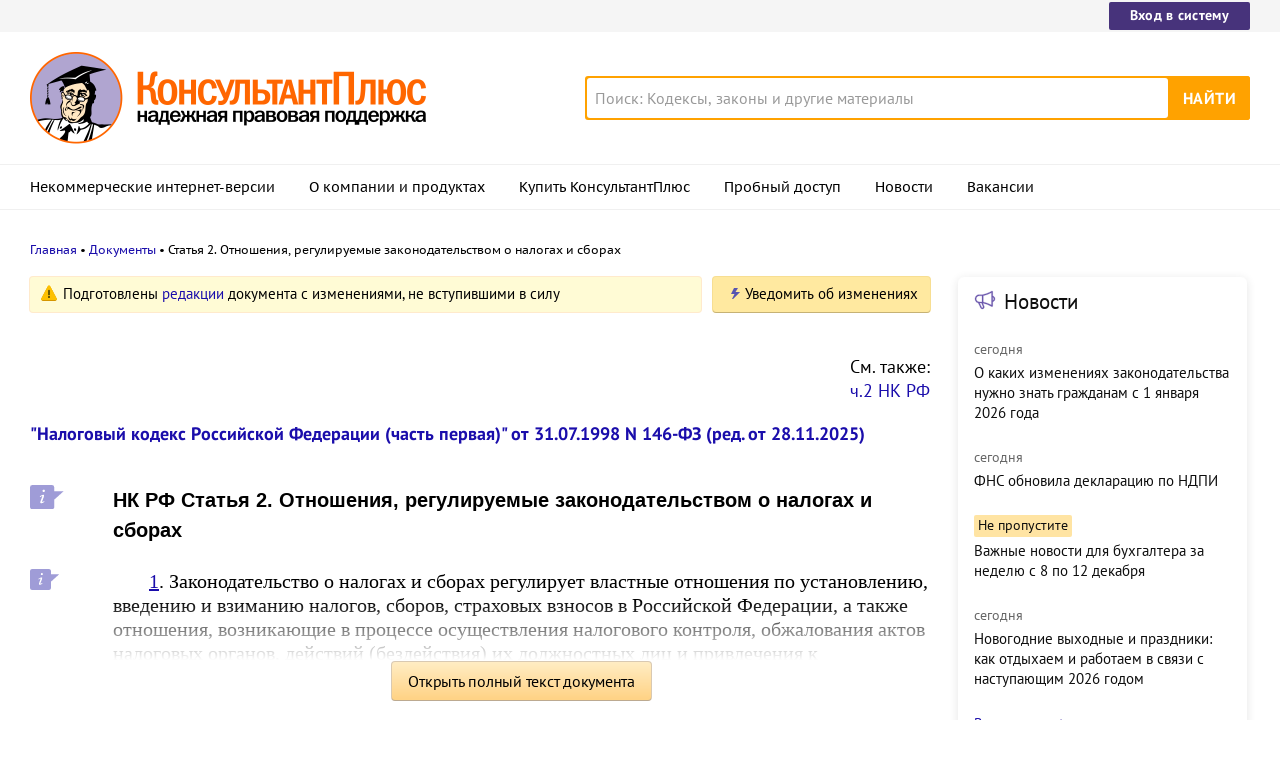

--- FILE ---
content_type: text/html; charset=UTF-8
request_url: https://www.consultant.ru/document/cons_doc_LAW_19671/b979dc0c63aa58dfecaa4417f200355150dd09ea/
body_size: 13783
content:
<!DOCTYPE html>
<html lang="ru-RU">
<head>
    <meta charset="UTF-8"/>
    <meta name="viewport" content="width=device-width, initial-scale=1"/>
    <meta name="format-detection" content="telephone=no">
    <meta http-equiv="X-UA-Compatible" content="IE=edge,chrome=1"/>
    <link rel="shortcut icon" href="/favicon.ico">
    <link rel="apple-touch-icon" sizes="180x180" href="/apple-touch-icon.png">
    <link rel="icon" type="image/png" href="/favicon-128x128.png" sizes="128x128">
    <link rel="icon" type="image/png" href="/favicon-32x32.png" sizes="32x32">
    <link rel="icon" type="image/png" href="/favicon-16x16.png" sizes="16x16">
    <link rel="manifest" href="/consultant.webmanifest">
    <meta name="theme-color" content="#ffffff">
    <title>НК РФ Статья 2. Отношения, регулируемые законодательством о налогах и сборах \ КонсультантПлюс</title>
    <meta name="csrf-param" content="_csrf">
<meta name="csrf-token" content="zGAxB3Y8mgTSMTYMFoUJU9biz1ShIKd6xq9jpc4hVvumEUMzOX_ifbpHVTlj9F8wuo2eEfcXlDeSzRbtnGcYug==">
    <meta name="backend-number" content="1">
<meta name="app-version" content="2025.4.0.ab3802e2">
<meta name="description" content="НК РФ Статья 2. Отношения, регулируемые законодательством о налогах и сборах 1. Законодательство о налогах и сборах регулирует властные отношения по установлению, введению и взиманию налогов, сборов, страховых взносов в Российской Федерации, а также...">
<meta name="robots" content="noarchive">
<link href="https://www.consultant.ru/document/cons_doc_LAW_19671/b979dc0c63aa58dfecaa4417f200355150dd09ea/" rel="canonical">
<link type="font/woff2" href="/static/client/dist/fonts/f2c2442761a05d538011f514f5be8c34.woff2" rel="preload" as="font" crossorigin>
<!--[if lte IE9]>
<link href="/static/client/dist/ie9-83d2d6e9fd245342f0c594317c4830fc.css" rel="stylesheet">
<![endif]-->
<link href="/static/document/dist/common-05d024470364dc73e6159466015d55ef.css" rel="stylesheet">
<link href="/static/document/dist/document-26235491b381a23847372daa59effc61.css" rel="stylesheet">
<!--[if lte IE9]>
<script src="/static/client/dist/ie9-34db5c8e68677b88ba44200fafd1e512.js"></script>
<![endif]-->
<script>var frontAppState = {"consUser":{"hasCommercialSPS":false,"userType":null,"userId":null},"universalLink":"https:\/\/login.consultant.ru\/link\/","currentDocument":{"base":"LAW","num":520119,"firstMark":100023},"notes":[],"backReferencedInfoLabels":{"3801":[{"base":"QUEST","number":2750,"title":"Вопрос: Об отнесении с 01.01.2006 головной фракции этилового спирта к подакцизным товарам в целях применения гл. 22 \"Акцизы\" НК РФ.\n(Письмо Минфина РФ от 20.12.2005 N 03-04-06\/134)"},{"base":"QUEST","number":6346,"title":"Вопрос: Могут ли налоговые органы при осуществлении контроля за применением контрольно-кассовой техники (ККТ) руководствоваться правами и обязанностями, предусмотренными ст. ст. 31 - 33 НК РФ, или их компетенция предусмотрена Федеральным законом N 54-ФЗ?\n(Консультация эксперта, 2005)"},{"base":"QUEST","number":7906,"title":"Вопрос: По результатам камеральной проверки по НДС организации отказали в применении налоговых вычетов по следующему основанию. Документы, подтверждающие приобретение товаров и уплату НДС по ним во II квартале 2005 г. (накладные, счета-фактуры, платежные поручения), составлены надлежащим образом, но единый договор поставки, в рамках которого приобретались товары, заключен 1 июля 2005 г. Правомерны ли действия инспекции?\n(Консультация эксперта, 2005)"},{"base":"QUEST","number":8450,"title":"Вопрос: ...Учитывая запрет на использование в ряде случаев факсимиле подписи, установленный Письмом МНС России N 18-0-09\/000042@, допустимо ли использование факсимиле подписи при оформлении документов, в том числе перечисленных в указанном Письме, если такое условие предусмотрено договором?\n(Письмо Минфина РФ от 26.10.2005 N 03-01-10\/8-404)"},{"base":"QUEST","number":8643,"title":"Вопрос: Организация приобрела в собственность квартиру, в которой размещает офис. В данный момент собираются документы, необходимые для перевода жилого помещения в нежилое. Квартира, используемая под офис, соответствует понятию амортизируемого имущества, содержащемуся в п. 1 ст. 256 НК РФ. Вправе ли организация начислять амортизацию по ней?\n(Консультация эксперта, 2005)"}],"3802":[{"base":"QUEST","number":7782,"title":"Вопрос: Могут ли быть взысканы таможенные платежи при обнаружении у физического лица автомобиля, незаконно ввезенного в Российскую Федерацию, если данный автомобиль был приобретен физическим лицом на внутреннем рынке?\n(Консультация эксперта, ФТС РФ, 2005)"},{"base":"QUEST","number":32186,"title":"Вопрос: ...Действует ли положение абз.2 п.1 ст.9 Федерального закона N 88-ФЗ (в части неприменения для субъектов малого предпринимательства в первые четыре года их деятельности изменений налогового законодательства, создающих менее благоприятные условия по сравнению с ранее действующими) относительно изменений в налоговом законодательстве, внесенных частью второй НК РФ?\n(Письмо Минфина РФ от 25.07.2001 N 04-02-05\/2\/93)"},{"base":"QUEST","number":35841,"title":"Вопрос: ...На основании каких положений законодательных актов исчисляется дата уплаты таможенных платежей (пошлин, налогов) в отношении новых транспортных средств, ввозимых в РФ в рамках упрощенного, льготного порядка, предусмотренного ст.109 ТК РФ? Как определяется дата уплаты таможенных платежей в данном случае? Что будет являться налоговой базой для исчисления таможенных платежей?\n(Консультация эксперта, ГТК РФ, 2002)"},{"base":"QUEST","number":37774,"title":"Вопрос: С какой периодичностью подлежат уплате таможенные платежи в отношении товаров, помещенных под таможенный режим временного ввоза и являющихся предметом договора лизинга, в случае их частичного освобождения от уплаты указанных платежей?\n(Консультация эксперта, ГТК РФ, 2002)"},{"base":"QUEST","number":38809,"title":"Вопрос: ...В соответствии со ст.171 ТК РФ таможенная декларация подается в сроки, которые не могут превышать 15 дней с даты представления товаров и транспортных средств, перевозящих товары, таможенному органу РФ. Не содержится ли в данном положении противоречия ст.6.1 НК РФ?\n(Консультация эксперта, 2003)"}],"3803":[{"base":"QUEST","number":105518,"title":"Вопрос: ...В 2016 г. у организации образовалась недоимка по налогам и страховым взносам. Может ли третье лицо погасить данную задолженность? Если да, то как это правильно оформить?\n(Консультация эксперта, 2017)"},{"base":"QUEST","number":180953,"title":"Вопрос: К каким платежам относятся страховые взносы на обязательное социальное страхование?\n(Консультация эксперта, 2024)"},{"base":"QUEST","number":213925,"title":"Вопрос: О страховых взносах и НДФЛ с выплат по договору о приемной семье либо по договору о патронатной семье.\n(Письмо Минфина России от 28.09.2022 N 03-04-05\/93631)"},{"base":"QUEST","number":218222,"title":"Вопрос: Облагаются ли страховыми взносами выплаты в рамках договора о патронатной семье, если физлицо, с которым заключается такой договор, является пенсионером?\n(Консультация эксперта, 2023)"},{"base":"PBI","number":74306,"title":"Статья: Страховые взносы: администрирование передается ФНС\n(Вронская Л.)\n(\"Практический бухгалтерский учет. Официальные материалы и комментарии\", 2016, NN 9, 10)"}],"100023":[{"base":"QUEST","number":23118,"title":"Вопрос: ...Согласно ст.114 ТК РФ за таможенное оформление товаров, перемещаемых через границу РФ, взимается сбор в инвалюте в размере 0,05% таможенной стоимости. Однако банк отказывается принимать платежное поручение на перечисление сбора в долларах на основании п.п.3, 5 ст.45 НК РФ, которые предусматривают исполнение обязанности по уплате налогов в валюте РФ. Просим разъяснить.\n(Письмо Минфина РФ от 31.05.1999 N 04-00-11)"},{"base":"QUEST","number":23636,"title":"Вопрос: ОАО за счет собственных средств содержит мобилизационные мощности, и на основании Закона N 31-ФЗ от 26.02.97 (п.5 ст.15) была применена льгота при расчете налога на прибыль в части исключения этих средств из налогооблагаемой базы. Просим разъяснить правомерность применения данной льготы.\n(Письмо Минфина РФ от 09.07.1999 N 04-02-05\/1)"},{"base":"QUEST","number":30200,"title":"Вопрос: ...Организация осуществляет производство спиртосодержащей продукции из закупаемой головной фракции этилового спирта - побочного продукта спиртовой промышленности. Учитывая изменения в Федеральном законе от 22.11.1995 N 171-ФЗ с 01.01.2006, является ли указанная фракция подакцизным товаром, а также является ли произведенная из нее спиртосодержащая продукция подакцизным товаром и по какой ставке она должна облагаться?\n(Консультация эксперта, ФНС РФ, 2006)"},{"base":"QUEST","number":35318,"title":"Вопрос: ...Налоговая инспекция в ходе проведения выездной проверки намерена провести экспертизу документов налогоплательщика путем привлечения эксперта по договору. Подлежит ли эксперт в случае его отказа от заключения такого договора и участия в проведении налоговой проверки привлечению к ответственности по ст.129 НК РФ?\n(Консультация эксперта, МНС РФ, 2002)"},{"base":"QUEST","number":35638,"title":"Вопрос: Вправе ли органы Фонда социального страхования РФ привлекать банки к ответственности, предусмотренной ст.7 Федерального закона от 11.02.2002 N 17-ФЗ \"О бюджете Фонда социального страхования Российской Федерации на 2002 год\"? Не противоречит ли это налоговому законодательству?\n(Консультация эксперта, 2002)"}]},"externalNews":[{"type":"externalNews","url":"\/legalnews\/30336\/","title":"О каких изменениях законодательства нужно знать гражданам с 1 января 2026 года","publishedAt":"сегодня","isImportant":false,"thumb":"https:\/\/storage.consultant.ru\/ondb\/thumbs\/202512\/17\/QMljr4grPnnq0zxAtv69swl2Op1oYpmc.jpeg"},{"type":"externalNews","url":"\/legalnews\/30333\/","title":"ФНС обновила декларацию по НДПИ","publishedAt":"сегодня","isImportant":false,"thumb":"https:\/\/storage.consultant.ru\/ondb\/thumbs\/202512\/17\/lmp6NPNeP-e_lHiOoWjHQZ6Cv-AHFntX.jpeg"},{"type":"externalNews","url":"\/legalnews\/30292\/","title":"Важные новости для бухгалтера за неделю с 8 по 12 декабря","publishedAt":"15 декабря","isImportant":true,"thumb":"https:\/\/storage.consultant.ru\/ondb\/thumbs\/202512\/12\/dYjSmdehkMe6_G5fNdj0XhMaqJNXib8O.jpeg"},{"type":"externalNews","url":"\/legalnews\/30337\/","title":"Новогодние выходные и праздники: как отдыхаем и работаем в связи с наступающим 2026 годом","publishedAt":"сегодня","isImportant":false,"thumb":"https:\/\/storage.consultant.ru\/ondb\/thumbs\/202512\/17\/cwCcwFi54orwbWoObJ_PG39kJT3eUyEp.jpeg"},{"type":"externalNews","url":"\/legalnews\/30304\/","title":"Страхователь включил компенсации в средний заработок – суд взыскал излишние расходы на больничные","publishedAt":"17 декабря","isImportant":false,"thumb":"https:\/\/storage.consultant.ru\/ondb\/thumbs\/202512\/15\/157Xc5gZt7vLxPwkg7feBJKzGX2d15mL.jpeg"},{"type":"externalNews","url":"\/legalnews\/30226\/","title":"Суд поддержал отказ в финансировании предупредительных мер из-за нехватки бюджетных денег","publishedAt":"17 декабря","isImportant":false,"thumb":"https:\/\/storage.consultant.ru\/ondb\/thumbs\/202512\/05\/pgzfkrEDpA0praPlkgRE3JAtYqKBIzcT.jpeg"}]};</script>    



</head>
<body>






<div class="top-links page-fields ">
    <div class="top-links__items width-container">
        <a href="https://login.consultant.ru/" class="button button_login button_login-top top-links__item">Вход в систему</a>
    </div>
</div>
<header class="header " id="header">
    <div class="header__inner width-container page-fields">
        <a class="logo logo_header header__logo" href="/"></a>        <div class="header__toggle"></div>
                    <form  action="/search/" class="search header__search" role="search">
    <input type="search" class="search__input" name="q" placeholder="Поиск: Кодексы, законы и другие материалы" value="" />
    <span class="search__clear"></span>
    <input type="submit" class="search__button font-bold" value="Найти" />
</form>
            </div>

            <nav role="navigation" class="main-nav page-fields font-caption ">
    <div class="main-nav__inner width-container">
        <ul class="main-nav__items">
            <li class="main-nav__item"><a href="//www.consultant.ru/online/" class="main-nav__link">Некоммерческие интернет-версии</a></li>
            <li class="main-nav__item"><a href="//www.consultant.ru/about/" class="main-nav__link">О компании и продуктах</a></li>
            <li class="main-nav__item"><a href="//www.consultant.ru/about/purchase/price/" class="main-nav__link nav-menu-buy-system">Купить КонсультантПлюс</a></li>
            <li class="main-nav__item"><a href="https://login.consultant.ru/demo-access/" class="main-nav__link nav-menu-demo-access">Пробный доступ</a></li>
            <li class="main-nav__item"><a href="/legalnews/" class="main-nav__link" target="_blank">Новости</a></li>
            <li class="main-nav__item"><a href="//www.consultant.ru/wanted/" class="main-nav__link">Вакансии</a></li>
        </ul>

        <div class="main-nav__login">
            <a href="https://login.consultant.ru/" class="button button_login button_login-nav">Вход в систему</a>
        </div>
    </div>
</nav>
    </header>

    <div role="main" class="content document-page">
        
<section role="main"  class="document-page__main width-container page-fields">
    <ul class="breadcrumbs font-caption document-page__breadcrumbs" id="breadcrumbs">
    <li><a href="/">Главная</a></li><li><a href="/document/">Документы</a></li><li>Статья 2. Отношения, регулируемые законодательством о налогах и сборах</li></ul>

    <div class="external-block">
        <div class="external-block__content">
            <div class="document-page__balloon"><div class="balloon balloon_warning"><span class="balloon__text">Подготовлены <a href="#" data-document-link="{&quot;type&quot;:&quot;editions&quot;,&quot;base&quot;:&quot;LAW&quot;,&quot;num&quot;:520119,&quot;dst&quot;:&quot;100023&quot;}">редакции</a> документа с изменениями, не вступившими в силу</span></div><div class="dnk-button-dummy"></div></div>
            <div class="before"><p style="text-align: right">См. также:</p> <p style="text-align: right"><a href="https://www.consultant.ru/document/cons_doc_LAW_28165/">ч.2 НК РФ</a></p></div>
                            <div class="document-page__title-link">
                    <a href='/document/cons_doc_LAW_19671/'>"Налоговый кодекс Российской Федерации (часть первая)" от 31.07.1998 N 146-ФЗ
(ред. от 28.11.2025)</a>                </div>
            
            
            <div class="document-page__content document-page_left-padding">
                <div class="document__style doc-style" data-style-id="3"><h1><p><a id="dst100023"></a>НК РФ Статья 2. Отношения, регулируемые законодательством о налогах и сборах</p></h1>
</div><p class="no-indent"></p>
<p><a id="dst3801"></a><a id="dst100024"></a><a href="/document/cons_doc_LAW_422222/3d0cac60971a511280cbba229d9b6329c07731f7/#dst100016">1</a>. Законодательство о налогах и сборах регулирует властные отношения по установлению, введению и взиманию налогов, сборов, страховых взносов в Российской Федерации, а также отношения, возникающие в процессе осуществления налогового контроля, обжалования актов налоговых органов, действий (бездействия) их должностных лиц и привлечения к ответственности за совершение налогового правонарушения.</p>
<div class="document__edit doc-edit"><p class="no-indent">(в ред. Федеральных законов от 09.07.1999 <a href="/document/cons_doc_LAW_422221/3d0cac60971a511280cbba229d9b6329c07731f7/#dst100024">N 154-ФЗ</a>, от 03.07.2016 <a href="/document/cons_doc_LAW_422222/3d0cac60971a511280cbba229d9b6329c07731f7/#dst100016">N 243-ФЗ</a>)</p>
</div><div class="document__insert doc-insert" data-insert-type="ПМР"><p class="no-indent">(см. текст в предыдущей <a href="#" data-document-link="{&quot;type&quot;:&quot;editions&quot;,&quot;base&quot;:&quot;LAW&quot;,&quot;num&quot;:200844,&quot;dst&quot;:100024}">редакции</a>)</p>
</div><p><a id="dst3802"></a><a id="dst100025"></a><a href="/document/cons_doc_LAW_422222/3d0cac60971a511280cbba229d9b6329c07731f7/#dst100016">2</a>. К отношениям по установлению, введению и взиманию таможенных платежей, а также к отношениям, возникающим в процессе осуществления контроля за уплатой таможенных платежей, обжалования актов таможенных органов, действий (бездействия) их должностных лиц и привлечения к ответственности виновных лиц, законодательство о налогах и сборах не применяется, если иное не предусмотрено настоящим <a href="#" data-document-link="{&quot;type&quot;:&quot;multiref&quot;,&quot;base&quot;:&quot;LAW&quot;,&quot;num&quot;:520119,&quot;dst&quot;:100025}">Кодексом</a>.</p>
<div class="document__edit doc-edit"><p class="no-indent">(в ред. Федерального <a href="/document/cons_doc_LAW_422221/3d0cac60971a511280cbba229d9b6329c07731f7/#dst100025">закона</a> от 09.07.1999 N 154-ФЗ)</p>
</div><div class="document__insert doc-insert" data-insert-type="ПМР"><p class="no-indent">(см. текст в предыдущей <a href="#" data-document-link="{&quot;type&quot;:&quot;editions&quot;,&quot;base&quot;:&quot;LAW&quot;,&quot;num&quot;:19671,&quot;dst&quot;:100025}">редакции</a>)</p>
</div><p><a id="dst3803"></a>3. К отношениям по установлению и взиманию страховых взносов на обязательное социальное страхование от несчастных случаев на производстве и профессиональных заболеваний и страховых взносов на обязательное медицинское страхование неработающего населения, а также к отношениям, возникающим в процессе осуществления контроля за уплатой указанных страховых взносов, обжалования актов, действий (бездействия) должностных лиц соответствующих органов контроля и привлечения к ответственности виновных лиц, законодательство о налогах и сборах не применяется.</p>
<div class="document__edit doc-edit"><p class="no-indent">(п. 3 введен Федеральным <a href="/document/cons_doc_LAW_422222/3d0cac60971a511280cbba229d9b6329c07731f7/#dst100018">законом</a> от 03.07.2016 N 243-ФЗ)</p>
</div><p class="no-indent"></p>
            </div>

            
            
            <div class="full-text document-page_left-padding">
                <div class="full-text__wrapper">
                    <button
                            data-document-link='{&quot;type&quot;:&quot;fullText&quot;,&quot;base&quot;:&quot;LAW&quot;,&quot;num&quot;:520119,&quot;dst&quot;:&quot;100023&quot;,&quot;demo&quot;:2}'
                            class="full-text__button"
                    >Открыть полный текст документа</button>
                </div>
            </div>

            <div class="external-block__bottom"></div>
        </div>
        <div class="external-block__backdrop"></div>
    </div>

    <div class="document-page__separator">
        <div class="separator width-container"></div>
    </div>

    <div class="pages">
                    <a href="/document/cons_doc_LAW_19671/5ab90004fb2845e2cb5f375cfa903015082816e8/" class="pages__left">НК РФ ч.1, Статья 1. Законодательство Российской Федерации о налогах и сборах, законодательство субъектов Российской Федерации о налогах и сборах, нормативные правовые акты представительных органов муниципальных образований о налогах и сборах, нормативные правовые акты представительного органа федеральной территории "Сириус" о местных налогах и сборах</a>
                            <a href="/document/cons_doc_LAW_19671/d03926665a6af79635a902fe666ce607ad1cdab0/" class="pages__right">НК РФ ч.1, Статья 3. Основные начала законодательства о налогах и сборах</a>
            </div>

    <div class="external-block__mobile-news"></div>

</section>

<div class="after width-container page-fields"><p style="text-align:center;">Ст. 2 НК РФ ч.1. Отношения, регулируемые законодательством о налогах и сборах</p><p style="text-align:center;"><a href="https://www.consultant.ru/document/cons_doc_LAW_19671/">Налоговый кодекс</a></p></div>
<div class="document-page__banner-middle bn width-container">
    <div class="bn width-container news-page__bn">
    <div id="ban__139"
        class="bn__inner"
        data-banner-zone="139"
        data-banner-flash="0"
    >
    </div>
</div>
    
<div id="ban__144"
     class="banner-popup banner-popup_large"
     data-banner-zone="144"
     data-banner-flash="0"
></div>
    
<div id="ban__145"
     class="banner-popup banner-popup_small"
     data-banner-zone="145"
     data-banner-flash="0"
></div>
</div>

        <div class="document-page__seo-links width-container page-fields">
            
<div id="seoLinks" class="seo-links news-page__seo-links">
    <ul class="seo-links__list">
                        <li class="seo-links__item">
                    <a href="//www.consultant.ru/document/cons_doc_LAW_5142/">Гражданский кодекс (ГК РФ)</a>
                </li>
                            <li class="seo-links__item">
                    <a href="//www.consultant.ru/document/cons_doc_LAW_51057/">Жилищный кодекс (ЖК РФ)</a>
                </li>
                            <li class="seo-links__item">
                    <a href="//www.consultant.ru/document/cons_doc_LAW_19671/">Налоговый кодекс (НК РФ)</a>
                </li>
                            <li class="seo-links__item">
                    <a href="//www.consultant.ru/document/cons_doc_LAW_34683/">Трудовой кодекс (ТК РФ)</a>
                </li>
                            <li class="seo-links__item">
                    <a href="//www.consultant.ru/document/cons_doc_LAW_10699/">Уголовный кодекс (УК РФ)</a>
                </li>
                            <li class="seo-links__item">
                    <a href="//www.consultant.ru/document/cons_doc_LAW_19702/">Бюджетный кодекс (БК РФ)</a>
                </li>
                            <li class="seo-links__item">
                    <a href="//www.consultant.ru/document/cons_doc_LAW_37800/">Арбитражный процессуальный кодекс</a>
                </li>
                            <li class="seo-links__item">
                    <a href="//www.consultant.ru/document/cons_doc_LAW_28399/">Конституция РФ</a>
                </li>
                            <li class="seo-links__item">
                    <a href="//www.consultant.ru/document/cons_doc_LAW_33773/">Земельный кодекс (ЗК РФ)</a>
                </li>
                            <li class="seo-links__item">
                    <a href="//www.consultant.ru/document/cons_doc_LAW_64299/">Лесной кодекс (ЛК РФ)</a>
                </li>
                            <li class="seo-links__item">
                    <a href="//www.consultant.ru/document/cons_doc_LAW_8982/">Семейный кодекс (СК РФ)</a>
                </li>
                            <li class="seo-links__item">
                    <a href="//www.consultant.ru/document/cons_doc_LAW_12940/">Уголовно-исполнительный кодекс</a>
                </li>
                            <li class="seo-links__item">
                    <a href="//www.consultant.ru/document/cons_doc_LAW_34481/">Уголовно-процессуальный кодекс</a>
                </li>
                            <li class="seo-links__item">
                    <a href="/law/ref/calendar/proizvodstvennye/2025/">Производственный календарь на 2025 год</a>
                </li>
                            <li class="seo-links__item">
                    <a href="/law/ref/mrot/2025/">МРОТ 2025</a>
                </li>
                            <li class="seo-links__item">
                    <a href="//www.consultant.ru/document/cons_doc_LAW_39331/">ФЗ «О банкротстве»</a>
                </li>
                            <li class="seo-links__item">
                    <a href="//www.consultant.ru/document/cons_doc_LAW_305/">О защите прав потребителей (ЗОЗПП)</a>
                </li>
                            <li class="seo-links__item">
                    <a href="//www.consultant.ru/document/cons_doc_LAW_71450/">Об исполнительном производстве</a>
                </li>
                            <li class="seo-links__item">
                    <a href="//www.consultant.ru/document/cons_doc_LAW_61801/">О персональных данных</a>
                </li>
                            <li class="seo-links__item">
                    <a href="http://www.consultant.ru/document/cons_doc_LAW_28165/a26c4b9a881ea8c0abbbfa594a552fc5b15ac93b/">О налогах на имущество физических лиц</a>
                </li>
                            <li class="seo-links__item">
                    <a href="//www.consultant.ru/document/cons_doc_LAW_1511/">О средствах массовой информации</a>
                </li>
                            <li class="seo-links__item">
                    <a href="/law/ref/calendar/proizvodstvennye/2026/">Производственный календарь на 2026 год</a>
                </li>
                            <li class="seo-links__item">
                    <a href="//www.consultant.ru/document/cons_doc_LAW_110165/">Федеральный закон &quot;О полиции&quot; N 3-ФЗ</a>
                </li>
                            <li class="seo-links__item">
                    <a href="//www.consultant.ru/document/cons_doc_LAW_12508/">Расходы организации ПБУ 10/99</a>
                </li>
                            <li class="seo-links__item">
                    <a href="/law/ref/mrot/">Минимальный размер оплаты труда (МРОТ)</a>
                </li>
                            <li class="seo-links__item">
                    <a href="//www.consultant.ru/document/cons_doc_LAW_492264/">Календарь бухгалтера на 2025 год</a>
                </li>
                            <li class="seo-links__item">
                    <a href="/legalnews/20431/">Частичная мобилизация: обзор новостей</a>
                </li>
                            <li class="seo-links__item">
                    <a href="//www.consultant.ru/document/cons_doc_LAW_494318/">Постановление Правительства РФ N 1875</a>
                </li>
                        </ul>
</div>
        </div>
    </div>

<footer class="footer page-fields " id="footer">
    <div class="width-container">
        <div class="footer__inner">
            <div class="footer__section footer__contacts">
                <section class="contacts " id="contacts">
    <div class="contacts__header footer__header font-caption">Контактная информация</div>
    <address class="contacts__inner vcard">
        <div class="contacts__address adr">
            <div class="contacts__item">
                <span class="postal-code">117292</span>, <span class="locality">Москва</span>,
                <span class="street-address">ул.&nbsp;Кржижановского,&nbsp;6</span> (центральный&nbsp;офис)
            </div>
            <div class="contacts__item email">
                <a href="mailto:contact@consultant.ru" class="contacts__mailto">contact@consultant.ru</a>
            </div>
        </div>
        <div class="contacts__phones">
            <div class="contacts__item tel">+7 (495) 956-82-83</div>
            <div class="contacts__item tel">+7 (495) 787-92-92</div>
            <div class="contacts__item email">
                <a href="mailto:contact@consultant.ru" class="contacts__mailto">contact@consultant.ru</a>
            </div>
        </div>
    </address>
</section>
            </div>
            <div class="footer__section footer__social">
                <section class="social-links " id="socialLinks">
    <div class="social-links__header footer__header font-caption">Мы в социальных сетях</div>
    <div class="social-links__items">
        <a class="social-links__item social-links__item_vk" href="https://vk.com/consultantplus.comp">
            <svg class="social-links__icon" viewBox="0 0 20 20">
                <g fill-rule="evenodd">
                    <path class="social-links__icon-white" d="M15.623 7.4736c.082-.272 0-.474-.39-.474h-1.29c-.328 0-.478.174-.56.365 0 0-.656 1.598-1.585 2.636-.301.301-.438.397-.602.397-.082 0-.2-.096-.2-.369v-2.555c0-.327-.095-.474-.368-.474H8.602c-.206 0-.329.153-.329.297 0 .311.464.382.512 1.256v1.9c0 .416-.075.492-.238.492-.438 0-1.501-1.606-2.132-3.444-.123-.356-.247-.501-.577-.501H4.549c-.368 0-.443.174-.443.365 0 .341.438 2.036 2.037 4.276 1.065 1.53 2.566 2.359 3.932 2.359.819 0 .921-.184.921-.502v-1.156c0-.368.078-.441.337-.441.191 0 .519.095 1.284.833.875.874 1.019 1.266 1.511 1.266h1.289c.368 0 .553-.184.446-.547-.116-.363-.533-.888-1.087-1.511-.3-.356-.752-.739-.888-.93-.192-.245-.137-.354 0-.573 0 0 1.571-2.213 1.735-2.965"/>
                    <path d="M10 0C4.478 0 0 4.478 0 10s4.478 10 10 10 10-4.478 10-10S15.522 0 10 0m0 1c4.963 0 9 4.037 9 9s-4.037 9-9 9-9-4.037-9-9 4.037-9 9-9"/>
                </g>
            </svg>
            <span class="social-links__text">ВКонтакте</span>
        </a>
        <a class="social-links__item social-links__item_zen" href="https://dzen.ru/consultantplus">
            <svg class="social-links__icon" viewBox="0 0 20 20">
                <g fill-rule="evenodd">
                    <path d="M10 0c5.522 0 10 4.478 10 10s-4.478 10-10 10S0 15.522 0 10 4.478 0 10 0ZM1.00346319 10.1409977l.00038102.1239737C1.14447385 15.1058913 5.125625 19 10 19l-.13955545-.0032117c-.13036704-3.7415042-.34143614-5.5745777-1.78901598-7.0682169C6.57782284 10.481024 4.744798 10.275993 1.00346319 10.1409977Zm10.92510821 1.7875737c-1.4475798 1.4936392-1.6525876 3.3267127-1.7875828 7.0682169C15.0390963 18.9234586 19 14.9160019 19 10l-.0032117.1395555c-3.7415042.130367-5.5745777.3414361-7.0682169 1.7890159ZM9.85900234 1.00346319l-.12397378.00038102C4.89410874 1.14447385 1 5.125625 1 10l.00346319-.13956422c3.74133481-.13036773 5.57435965-.3414598 7.06796538-1.78900721C9.51897598 6.57782284 9.72400699 4.744798 9.85900234 1.00346319Zm2.06956906 7.06796538c1.4936392 1.44757984 3.3267127 1.65258761 7.0682169 1.78758284C18.9232025 4.96065056 14.9158448 1 10 1l.1395642.00346319c.1303678 3.74133481.3414598 5.57435965 1.7890072 7.06796538Z"/>
                    <path class="social-links__icon-white" d="M10.1395101 1.00190965c.1303634 3.74238095.3413136 5.57570647 1.7890613 7.06951892 1.4938916 1.44782441 3.3273322 1.65265685 7.0701135 1.78765126v.28040957c-3.7427813.1303618-5.5762219.3412576-7.0701135 1.789082-1.4478244 1.4938916-1.6526568 3.3273322-1.7876512 7.0701135h-.28040958c-.13036183-3.7427813-.34125764-5.5762219-1.78908205-7.0701135-1.49381245-1.4477477-3.32713797-1.6526351-7.06951892-1.7876298v-.28045169c3.74238095-.13036345 5.57570647-.34131359 7.06951892-1.78906134C9.51917632 6.57761612 9.72406372 4.7442906 9.85905839 1.00190965Z"/>
                </g>
            </svg>
            <span class="social-links__text">Яндекс.Дзен</span>
        </a>
        <a class="social-links__item social-links__item_max" href="https://max.ru/consultant_plus">
            <svg class="social-links__icon" viewBox="0 0 20 20">
                <g fill="evenodd">
                    <path d="M10 0C4.478 0 0 4.478 0 10s4.478 10 10 10 10-4.478 10-10S15.522 0 10 0m0 1c4.963 0 9 4.037 9 9s-4.037 9-9 9-9-4.037-9-9 4.037-9 9-9"/>
                    <path class="social-links__icon-white" d="M10.131 16.076c-1.2 0-1.757-.175-2.727-.876-.613.788-2.555 1.404-2.64.35 0-.791-.175-1.46-.373-2.19-.237-.9-.505-1.9-.505-3.352 0-3.466 2.844-6.074 6.213-6.074 3.373 0 6.015 2.736 6.015 6.106a6.015 6.015 0 0 1-5.983 6.036Zm.05-9.146c-1.641-.084-2.92 1.052-3.203 2.833-.234 1.474.18 3.27.534 3.364.17.04.596-.304.862-.57.439.304.95.486 1.483.529a3.124 3.124 0 0 0 3.267-2.912 3.124 3.124 0 0 0-2.943-3.24V6.93Z"/>
                </g>
            </svg>
            <span class="social-links__text">Max</span>
        </a>
        <a class="social-links__item social-links__item_ok" href="https://ok.ru/group/54395495251971">
            <svg class="social-links__icon" viewBox="0 0 20 20">
                <g fill-rule="evenodd">
                    <g class="social-links__icon-white">
                        <path d="M10.0186 8.377c-.76 0-1.376-.616-1.376-1.377s.616-1.377 1.376-1.377c.761 0 1.377.616 1.377 1.377s-.616 1.377-1.377 1.377m0-4.377c-1.656 0-2.999 1.343-2.999 3s1.343 3 2.999 3c1.657 0 3-1.343 3-3s-1.343-3-3-3"/>
                        <path d="M11.1484 12.6934c1.245-.253 2.495-1.149 2.534-1.182.364-.292.423-.824.131-1.188s-.824-.423-1.188-.131c-.008.007-1.308.924-2.617.925-1.309-.001-2.588-.919-2.595-.926-.365-.292-.897-.233-1.189.131-.292.364-.233.896.131 1.188.04.033 1.282.946 2.563 1.193l-1.785 1.864c-.324.336-.314.872.023 1.195.164.159.375.238.587.238.22 0 .442-.087.608-.259l1.657-1.765 1.825 1.777c.33.33.865.329 1.195-.001.33-.33.33-.867-.001-1.197l-1.879-1.862ZM10.0088 11.1172c-.003 0 .002 0 0 0-.003 0 .002 0 0 0"/>
                    </g>
                    <path d="M10 0C4.478 0 0 4.478 0 10s4.478 10 10 10 10-4.478 10-10S15.522 0 10 0m0 1c4.963 0 9 4.037 9 9s-4.037 9-9 9-9-4.037-9-9 4.037-9 9-9"/>
                </g>
            </svg>
            <span class="social-links__text">Одноклассники</span>
        </a>
        <a class="social-links__item social-links__item_tg" href="https://t.me/consultant_plus">
            <svg class="social-links__icon" viewBox="0 0 20 20">
                <g fill-rule="evenodd">
                    <path class="social-links__icon-white" d="M4.52656837 9.89444137C7.44177145 8.6243337 9.38569678 7.78700098 10.3583443 7.38244322c2.7771064-1.15509463 3.3541653-1.35574692 3.7302842-1.36250745.0827239-.00132236.2676883.01917909.3875004.11639837.101167.08209006.1290021.19298206.1423221.27081244.01332.07783037.0299066.25512998.0167215.39366673-.1504924 1.58123641-.8016704 5.41848019-1.1329529 7.18949199-.140178.7493815-.4161929 1.0006453-.6834072 1.0252348-.5807187.0534387-1.0216901-.3837794-1.5841445-.7524754-.8801302-.5769364-1.37734771-.9360811-2.23166642-1.4990644-.98731307-.6506247-.34727911-1.0082193.21538775-1.592629.14725258-.1529428 2.70591237-2.48024172 2.75543527-2.69136421.0061937-.02640439.0119417-.12482747-.0465297-.17679847-.0584714-.051971-.1447702-.03419893-.2070458-.02006467-.0882738.02003491-1.4942931.94936153-4.21805794 2.78797985-.3990939.2740487-.76058076.4075744-1.08446058.4005771-.35705153-.0077139-1.0438754-.2018823-1.55445836-.3678527-.62625078-.2035695-1.12398243-.3111981-1.08064118-.656922.02257479-.1800744.27055393-.364236.74393743-.55248483Z"/>
                    <path d="M10 0C4.478 0 0 4.478 0 10s4.478 10 10 10 10-4.478 10-10S15.522 0 10 0m0 1c4.963 0 9 4.037 9 9s-4.037 9-9 9-9-4.037-9-9 4.037-9 9-9"/>
                </g>
            </svg>
            <span class="social-links__text">Telegram</span>
        </a>
    </div>
</section>
            </div>
            <div class="footer__section footer__separator">
                <div class="separator "></div>
            </div>
            <div class="footer__section footer__copyright">
                <section class="copyright " id="copyright">
    <div class="copyright__report">
        <div class="copyright__icons">
            <a class="logo logo_footer " href="/"></a>            <a class="copyright__report-link" href="//www.consultant.ru/sys/pravo/"
               aria-label="Сообщить о нарушении авторских прав"></a>
        </div>
        <a class="copyright__info-link copyright__report-protected-link" href="//www.consultant.ru/sys/copyright/"
           aria-label="Все права защищены">Все права защищены © 1997-2025 КонсультантПлюс</a>
    </div>
    <div class="copyright__info">
        <a class="copyright__info-link copyright__info-protected-link" href="//www.consultant.ru/sys/copyright/"
           aria-label="Все права защищены">Все права защищены © 1997-2025 КонсультантПлюс</a>
        <a class="copyright__info-link" href="//www.consultant.ru/img/mptr.gif"
           aria-label="Свидетельство МПТР России">Свидетельство МПТР России Эл №77‑6731</a>
        <a class="copyright__info-link" href="//www.consultant.ru/sys/policy/"
           aria-label="Политика обработки персональных данных">Политика обработки персональных данных</a>
        <a class="copyright__info-link" href="//www.consultant.ru/sys/condition/"
           aria-label="Условия доступа к сайту">Условия доступа к сайту</a>
    </div>
</section>
            </div>
            <div class="footer__section footer__cookies-text">
                <div class="cookies-text">
                    Сайт использует файлы cookies. Условия использования см. в
                    <a class="cookies-text__link" href="/cookies/policy/">Политике использования сookies</a>.
                </div>
                <a class="logo logo_footer " href="/"></a>            </div>
        </div>
    </div>
</footer>

<script src="/static/document/dist/common-6ddc6451cf2b16b3227b2eac37b07729.js"></script>
<script src="/static/document/dist/document-509cec8db22a11619e0a37266805e87d.js"></script>
<!-- Yandex.Metrika counter -->
<script type="text/javascript" >
(function (d, w, c) {
    (w[c] = w[c] || []).push(function() {
        try {w.yaCounter21509128 = new Ya.Metrika({"id":21509128,"clickmap":true,"trackLinks":true,"accurateTrackBounce":true,"webvisor":true});
            } catch(e) {};
        });
        
        var n = d.getElementsByTagName("script")[0],
            s = d.createElement("script"),
            f = function () { n.parentNode.insertBefore(s, n); };
        s.type = "text/javascript";
        s.async = true;
        s.src = "https://mc.yandex.ru/metrika/watch.js";

        if (w.opera == "[object Opera]") {
            d.addEventListener("DOMContentLoaded", f, false);
        } else { f(); }
    })(document, window, "yandex_metrika_callbacks");
</script>
<noscript><div>
<img src="https://mc.yandex.ru/watch/21509128" style="position:absolute; left:-9999px;" alt="" />
</div></noscript>
<!-- /Yandex.Metrika counter -->
<!-- Rating@Mail.ru counter -->
<script type="text/javascript">
var _tmr = window._tmr || (window._tmr = []);
_tmr.push({id: "186662", type: "pageView", start: (new Date()).getTime()});
(function (d, w, id) {
  if (d.getElementById(id)) return;
  var ts = d.createElement("script"); ts.type = "text/javascript"; ts.async = true; ts.id = id;
  ts.src = (d.location.protocol == "https:" ? "https:" : "http:") + "//top-fwz1.mail.ru/js/code.js";
  var f = function () {var s = d.getElementsByTagName("script")[0]; s.parentNode.insertBefore(ts, s);};
  if (w.opera == "[object Opera]") { d.addEventListener("DOMContentLoaded", f, false); } else { f(); }
})(document, window, "topmailru-code");
</script><noscript><div>
<img src="//top-fwz1.mail.ru/counter?id=186662;js=na" style="border:0;position:absolute;left:-9999px;" alt="" />
</div></noscript>
<!-- //Rating@Mail.ru counter -->
<!--LiveInternet counter--><script type="text/javascript">
new Image().src = "//counter.yadro.ru/hit?r"+
escape(document.referrer)+((typeof(screen)=="undefined")?"":
";s"+screen.width+"*"+screen.height+"*"+(screen.colorDepth?
screen.colorDepth:screen.pixelDepth))+";u"+escape(document.URL)+
";h"+escape(document.title.substring(0,150))+
";"+Math.random();</script><!--/LiveInternet-->
<!-- Внутренняя статистика --><script type="text/javascript">
(function() {
    var path = '';
    var d = new Date();
    var n = navigator.appName.toLowerCase();
    var flash = 0;
    path += 'c=' + (navigator.cookieEnabled ? 1 : 0) + '&';
    if (navigator.plugins && navigator.plugins.length)
    {
        for (var i = navigator.plugins.length - 1; i >= 0; i--)
            if (navigator.plugins[i].name == 'Shockwave Flash')
            {
                flash = parseFloat(navigator.plugins[i].description.split(' ')[2]);
                break;
            }
    }
    else if (window.ActiveXObject)
    {           
        var f = null;
        for (var i = 20; i > 3; --i)
            try
            {
                f = new ActiveXObject('ShockwaveFlash.ShockwaveFlash.' + i);
            }
            catch (e)
            {
                f = null;
            }
            if (f)
            {
                var t = f.GetVariable('$' + 'version').split(' ');
                if (t.length > 1)
                {
                        var s = t[1].split(',');
                        flash = parseInt(s[0]);
                }
                f = null;
            }
    }
    path += 't=' + d.getTime() + '&';

    var url = window.location.href;
    var hash = window.location.hash;

    if (hash && hash.indexOf('utm_') == -1)
        url = url.replace(/#.*$/, '');

    path += 'u=' + escape(url) + '&';
    if (window == parent)
        path += 'r=' + escape(document.referrer) + '&';
    else
        path += 'r=' + escape(parent.document.referrer) + '&';
        
    path += 'cd=' + (n == 'netscape' ? screen.pixelDepth : screen.colorDepth) + '&';
    
    var width = screen.width || 0;
    var height = screen.height || 0;
    path += 'w=' + width + '&';
    path += 'h=' + height + '&';
    path += 'j=' + (navigator.javaEnabled()? 1 : 0) + '&';
    path += 'fl=' + flash;

    var consStatCounterImg = new Image();
    consStatCounterImg.src = '//www.consultant.ru/adds/counter.js?' + path;
})();
</script>
<!-- /Внутренняя статистика -->

</body>
</html>


--- FILE ---
content_type: text/css
request_url: https://www.consultant.ru/static/document/dist/common-05d024470364dc73e6159466015d55ef.css
body_size: 11571
content:
@font-face{font-display:swap;font-family:PT Sans;font-style:normal;font-weight:400;src:local("PT Sans"),url(/static/document/dist/fonts/beaab7f6e4ec3db82446316ea0a2fd41.woff);unicode-range:U+0410-044f,U+0451,U+0401,U+2116,U+0000-00b0,U+02c6,U+02da,U+02dc,U+feff,U+2074,U+02bb-02bc,U+2000-206f,U+20ac,U+2122,U+2191,U+2193,U+2212,U+2215,U+fffd}@supports not (-ms-high-contrast:none){@font-face{font-display:swap;font-family:PT Sans;font-style:normal;font-weight:400;src:local("PT Sans"),url(/static/document/dist/fonts/f2c2442761a05d538011f514f5be8c34.woff2);unicode-range:U+0410-044f,U+0451,U+0401,U+2116,U+0000-00b0,U+02c6,U+02da,U+02dc,U+feff,U+2074,U+02bb-02bc,U+2000-206f,U+20ac,U+2122,U+2191,U+2193,U+2212,U+2215,U+fffd}}@font-face{font-display:swap;font-family:PT Sans;font-style:normal;font-weight:700;src:local("PT Sans Bold"),url(/static/document/dist/fonts/89eed93a8c6dfe47f5f1a79601575e2d.woff);unicode-range:U+0410-044f,U+0451,U+0401,U+2116,U+0000-00b0,U+02c6,U+02da,U+02dc,U+feff,U+2074,U+02bb-02bc,U+2000-206f,U+20ac,U+2122,U+2191,U+2193,U+2212,U+2215,U+fffd}@supports not (-ms-high-contrast:none){@font-face{font-display:swap;font-family:PT Sans;font-style:normal;font-weight:700;src:local("PT Sans Bold"),url(/static/document/dist/fonts/28140c50a81813628ed6c94d75c668b9.woff2);unicode-range:U+0410-044f,U+0451,U+0401,U+2116,U+0000-00b0,U+02c6,U+02da,U+02dc,U+feff,U+2074,U+02bb-02bc,U+2000-206f,U+20ac,U+2122,U+2191,U+2193,U+2212,U+2215,U+fffd}}@font-face{font-display:swap;font-family:PT Sans Caption;font-style:normal;font-weight:400;src:local("PT Sans Caption"),url(/static/document/dist/fonts/a8e4371350be9bca651172f51b3f708e.woff);unicode-range:U+0410-044f,U+0451,U+0401,U+2116,U+0000-00b0,U+02c6,U+02da,U+02dc,U+feff,U+2074,U+02bb-02bc,U+2000-206f,U+20ac,U+2122,U+2191,U+2193,U+2212,U+2215,U+fffd}@supports not (-ms-high-contrast:none){@font-face{font-display:swap;font-family:PT Sans Caption;font-style:normal;font-weight:400;src:local("PT Sans Caption"),url(/static/document/dist/fonts/ba2760cb6624d2e2d6d692f9b22a32e3.woff2);unicode-range:U+0410-044f,U+0451,U+0401,U+2116,U+0000-00b0,U+02c6,U+02da,U+02dc,U+feff,U+2074,U+02bb-02bc,U+2000-206f,U+20ac,U+2122,U+2191,U+2193,U+2212,U+2215,U+fffd}}@font-face{font-display:swap;font-family:PT Sans Caption;font-style:normal;font-weight:700;src:local("PT Sans Caption Bold"),url(/static/document/dist/fonts/9a51ca3a00088515c4ed26fb0edab567.woff);unicode-range:U+0410-044f,U+0451,U+0401,U+2116,U+0000-00b0,U+02c6,U+02da,U+02dc,U+feff,U+2074,U+02bb-02bc,U+2000-206f,U+20ac,U+2122,U+2191,U+2193,U+2212,U+2215,U+fffd}@supports not (-ms-high-contrast:none){@font-face{font-display:swap;font-family:PT Sans Caption;font-style:normal;font-weight:700;src:local("PT Sans Caption Bold"),url(/static/document/dist/fonts/45a7a985242d0d9483ac086c12cb2773.woff2);unicode-range:U+0410-044f,U+0451,U+0401,U+2116,U+0000-00b0,U+02c6,U+02da,U+02dc,U+feff,U+2074,U+02bb-02bc,U+2000-206f,U+20ac,U+2122,U+2191,U+2193,U+2212,U+2215,U+fffd}}@font-face{font-display:swap;font-family:"PT Serif";font-style:normal;font-weight:700;src:local("PT Serif Bold"),url(/static/document/dist/fonts/d8c3c68b7d10bb9900495697412dea5f.woff);unicode-range:U+0410-044f,U+0451,U+0401,U+2116,U+0000-00b0,U+02c6,U+02da,U+02dc,U+feff,U+2074,U+02bb-02bc,U+2000-206f,U+20ac,U+2122,U+2191,U+2193,U+2212,U+2215,U+fffd}@supports not (-ms-high-contrast:none){@font-face{font-display:swap;font-family:"PT Serif";font-style:normal;font-weight:700;src:local("PT Serif Bold"),url(/static/document/dist/fonts/5289a437b2a40833326a7ae69d404385.woff2);unicode-range:U+0410-044f,U+0451,U+0401,U+2116,U+0000-00b0,U+02c6,U+02da,U+02dc,U+feff,U+2074,U+02bb-02bc,U+2000-206f,U+20ac,U+2122,U+2191,U+2193,U+2212,U+2215,U+fffd}}.font-caption{font-family:PT Sans Caption,sans-serif}.font-serif{font-family:"PT Serif",sans-serif}.font-bold{font-weight:700}html{-webkit-text-size-adjust:100%;line-height:1.15}body{margin:0}h1,h2,h3{font-size:1em;font-weight:400;margin:.67em 0}hr{box-sizing:content-box;height:0;overflow:visible}pre{font-family:monospace,monospace;font-size:1em}a{background-color:transparent}abbr[title]{border-bottom:none;text-decoration:underline;text-decoration:underline dotted}b,strong{font-weight:bolder}code,kbd,samp{font-family:monospace,monospace;font-size:1em}small{font-size:80%}sub,sup{font-size:75%;line-height:0;position:relative;vertical-align:baseline}sub{bottom:-.25em}sup{top:-.5em}img{border-style:none}button,input,optgroup,select,textarea{font-family:inherit;font-size:100%;line-height:1.15;margin:0}button,input{overflow:visible}button,select{text-transform:none}[type=button],[type=reset],[type=submit],button{-webkit-appearance:button}[type=button]::-moz-focus-inner,[type=reset]::-moz-focus-inner,[type=submit]::-moz-focus-inner,button::-moz-focus-inner{border-style:none;padding:0}[type=button]:-moz-focusring,[type=reset]:-moz-focusring,[type=submit]:-moz-focusring,button:-moz-focusring{outline:1px dotted ButtonText}fieldset{padding:.35em .75em .625em}legend{box-sizing:border-box;color:inherit;display:table;max-width:100%;padding:0;white-space:normal}progress{vertical-align:baseline}textarea{overflow:auto}[type=checkbox],[type=radio]{box-sizing:border-box;padding:0}[type=number]::-webkit-inner-spin-button,[type=number]::-webkit-outer-spin-button{height:auto}[type=search]{-webkit-appearance:textfield;outline-offset:-2px}[type=search]::-webkit-search-decoration{-webkit-appearance:none}::-webkit-file-upload-button{-webkit-appearance:button;font:inherit}details{display:block}summary{display:list-item}[hidden],template{display:none}@media print{body,html{height:auto}}html{height:100%}body{background:#fff;display:flex;flex-direction:column;min-height:100%}footer,header{flex:0 0 auto}.content{flex:1 0 auto;min-height:1px}.clearfix{clear:both}.width-container{margin-left:auto;margin-right:auto;max-width:1220px}.width-container_with-padding{max-width:1252px}.flex-width-container{margin:0 auto;max-width:calc(100% - 32px);width:1220px}.page-fields{padding-left:16px;padding-right:16px}@media screen and (min-width:481px){.tablet-page-field{padding-left:16px;padding-right:16px}}html{font-family:PT Sans,sans-serif;font-size:16px}a{color:#1200d4;text-decoration:none}a:hover{color:#e06618}.header_margin-top{margin-top:32px}.header__inner{position:relative}@media screen and (min-width:1025px){.header__inner{align-items:center;display:flex;justify-content:space-between}.header__logo,.header__search{display:inline-block;vertical-align:middle}}.header__logo{margin:12px 0 14px;position:relative;z-index:1}.header__logo.logo{max-width:calc(100% - 48px)}@media screen and (min-width:1025px){.header__logo{flex:0 0 auto;margin:20px 20px 20px 0}}.header__toggle{background:url("[data-uri]") 50% no-repeat;background-size:100%;cursor:pointer;display:block;height:48px;position:absolute;right:16px;top:16px;width:48px}@media screen and (min-width:1025px){.header__toggle{display:none}.header__search{flex:1 1 auto;max-width:665px}}@media print{.header{display:none}}.logo{background-repeat:no-repeat;background-size:100%;display:inline-block;max-width:100%}.logo_header{background-image:url(/static/document/dist/images/a6a95886a428ea448032310fec7f2d54.png);height:62px;width:266px}@media screen and (min-width:1025px){.logo_header{height:92px;width:396px}}.logo_footer{background-image:url(/static/document/dist/images/5f3a711181f97cf258b3e198bf22c6e9.png);height:32px;width:138px}@media screen and (min-width:1025px){.logo_footer{margin-right:41px;margin-top:4px}}.top-links{background:#f5f5f5;display:none;left:0;min-height:28px;padding-bottom:2px;padding-top:2px;right:0;z-index:3}@media screen and (min-width:1025px){.top-links{display:block}}.top-links__items{display:flex;justify-content:flex-end}.button{border-radius:2px;box-sizing:border-box;cursor:pointer;display:inline-block;font-size:16px;padding:13px 16px;text-decoration:none}.button_small{font-size:14px;padding:4px 16px}.button_login{background-color:#47337b;color:#fff;font-weight:700;line-height:18px}.button_login-top{font-size:14px;letter-spacing:.3px;padding:4px 21px 6px}.button_login-nav{letter-spacing:.15px;padding:13px 18px}.button_login:hover{background-color:#69549d;color:#fff}.button_login:active{background-color:#69549d;box-shadow:inset 0 1px 4px 0 #331d69}.bn__inner{margin:0 auto;max-width:100%;overflow:hidden;text-align:center}.footer{background-color:#f0f0f0;color:#5e5e5e;line-height:20px;padding-bottom:32px;padding-top:32px;text-align:center}.footer__inner{display:flex;flex-direction:column;margin:-12px 0}.footer__section{box-sizing:border-box;padding:12px 0}.footer__header{color:#5e5e5e}.footer__contacts{color:#5e5e5e;letter-spacing:.14px;margin-bottom:8px}.footer__separator{margin-top:-32px}.footer__separator .separator{background:#ccc;opacity:1}.footer__copyright{color:#5e5e5e;letter-spacing:.14px}@media screen and (min-width:1025px){.footer{padding-bottom:28px;text-align:left}.footer__inner{flex-direction:row;flex-wrap:wrap}.footer__contacts{align-self:flex-start;margin-bottom:0;width:71.47540983606558%}.footer__social{align-self:flex-start;width:28.524590163934427%}.footer__copyright{align-self:flex-end;margin-bottom:0;width:71.47540983606558%}.footer__cookies-text{width:28.524590163934427%}.footer__cookies-text .logo_footer{display:none}.footer__separator{margin-top:0;padding:18px 0 16px;width:100%}}@media print{.footer{display:none}}.separator{background:#000;height:1px;opacity:.05;width:100%}.separator__hidden{visibility:hidden}@media print{.separator{display:none}}.contacts__header{font-size:16px;font-weight:700;margin:0 0 16px}.contacts__address{margin:0 0 16px}.contacts__address .email{display:none}.contacts__item+.contacts__item{margin-top:12px}.contacts__mailto{color:#2e2e2e}.contacts address{font-style:normal}@media screen and (min-width:1025px){.contacts__inner{display:flex}.contacts__address{flex:1 1 55%;margin:0 24px 0 0}.contacts__address .email{display:block}.contacts__phones{flex:1 1 45%}.contacts__phones .email{display:none}.social-links{overflow:hidden}}.social-links__header{font-size:16px;font-weight:700;margin:0 0 16px}.social-links__items{display:flex;flex-wrap:wrap;justify-content:center}@media screen and (min-width:1025px){.social-links__items{justify-content:flex-start;letter-spacing:.14px}}.social-links__item{display:inherit;margin:0 20px 32px 0;width:44px}@media screen and (min-width:481px){.social-links__item{margin:0 32px 32px 0}}.social-links__item_ok:hover{color:#f78708}.social-links__item_vk:hover{color:#4a76a8}.social-links__item_tg:hover{color:#00a8e6}.social-links__item_zen{order:3}.social-links__item_zen:hover{color:#000}.social-links__item_max{margin-right:0;order:5}.social-links__item_max:hover{color:#20157a}.social-links__item:hover .social-links__icon{fill:currentColor;background:currentColor;border-radius:24px}.social-links__item:hover .social-links__icon-white{fill:#fff}@media screen and (min-width:1025px){.social-links__item{display:block;margin:0 0 12px;width:auto}.social-links__item:last-child{margin-bottom:0}.social-links__item_max,.social-links__item_vk{margin-right:20px;width:116px}.social-links__item_max,.social-links__item_zen{order:0}.social-links__item_zen{margin-right:auto}}@media screen and (min-width:1221px){.social-links__item_ok{margin-right:20px}.social-links__item_vk{width:136px}.social-links__item_max{margin-right:0;width:auto}}.social-links a{color:inherit;display:flex;text-decoration:none;white-space:nowrap}.social-links__icon,.social-links__text{vertical-align:middle}.social-links__icon{fill:#909090;display:inline-block;height:44px;width:44px}@media screen and (min-width:1025px){.social-links__icon{height:20px;margin-right:6px;min-width:20px;width:20px}}.social-links__text{color:#2e2e2e;display:none}@media screen and (min-width:1025px){.social-links__text{display:inline-block}}.copyright{display:flex;flex-direction:column}.copyright__info{margin-bottom:24px;order:1}.copyright__info-link{color:#2e2e2e;display:block;margin-bottom:12px}.copyright__info-link:last-child{margin-bottom:0}.copyright__info-protected-link{color:#5e5e5e}.copyright__report{order:2}.copyright__report-link{background:url(/static/document/dist/images/62428d026881515373e804960c6e2b54.png) no-repeat;background-size:contain;display:inline-block;height:55px;max-width:100%;width:240px}.copyright__report-protected-link{color:#5e5e5e;display:none;margin-bottom:9px}.copyright__icons .logo_footer{display:none}@media screen and (min-width:1025px){.copyright{flex-direction:row}.copyright__info{flex:1 1 45%;margin-bottom:0}.copyright__info-protected-link{display:none}.copyright__report{flex:1 1 55%;margin:0 24px 0 0;order:0}.copyright__report-link{height:47px;width:205px}.copyright__report-protected-link{display:block}.copyright__icons{align-items:center;display:flex;margin-bottom:17px}.copyright__icons .logo_footer{display:block}}.cookies-text{margin:0 auto 32px;max-width:392px}@media screen and (min-width:1025px){.cookies-text{margin-bottom:0}}.cookies-text__link{color:#2e2e2e}.sticky-div_native{position:sticky}.sticky-div_middle{position:fixed}.sticky-div_bottom{position:relative}.main-nav{box-sizing:border-box;font-size:16px}.main-nav__inner{background:#fff;display:none}.main-nav__items{align-self:stretch;list-style:none;margin:0;overflow-y:auto;padding:0}.main-nav__item{display:block}.main-nav__item_active .main-nav__link{background:#eee}.main-nav__link{box-sizing:border-box;color:#000;display:block;letter-spacing:.14px;line-height:18px;padding:11px 13px 15px 15px;text-decoration:none;width:100%}.main-nav__link:hover{color:#e06618}.main-nav__login{bottom:16px;left:16px;position:absolute}.main-nav__opened,.main-nav__opened body{height:100%;overflow:hidden}.main-nav__opened .header{background-color:#fff;height:100%;z-index:100}@media screen and (min-width:1025px){.main-nav__opened .header{height:auto;z-index:auto}}.main-nav__opened .header__toggle{background-image:url("[data-uri]")}.main-nav__opened .main-nav__inner{display:block}.main-nav__opened .search{display:none}@media screen and (min-width:1025px){.main-nav__opened .search{display:flex}.main-nav{border-bottom:1px solid #f0f0f0;border-top:1px solid #f0f0f0;font-size:14px}.main-nav__opened{height:auto;overflow:auto}.main-nav__opened .header__toggle{background-image:none}.main-nav__login{display:none}.main-nav__inner,.main-nav__opened .main-nav__inner{display:block}.main-nav__items{display:flex;position:relative}.main-nav__item{display:inline-block;flex:0 1 auto;margin-right:34px}.main-nav__item:last-child{margin-right:0}.main-nav__item_active .main-nav__link{background:none;border-color:#e06618}.main-nav__link{letter-spacing:inherit;line-height:20px;padding:12px 0}}.search{background:#ffa200;border-radius:3px;display:flex;height:44px;position:relative;width:100%}.search__button,.search__input{box-sizing:border-box;display:inline-block}.search__input{appearance:none;-webkit-appearance:none;border:none;border-radius:3px;flex:1 1 auto;font-size:16px;height:40px;line-height:22px;margin:2px 0 2px 2px;min-width:1px;padding:0 40px 0 8px;z-index:2}.search__input:focus{border-radius:3px;box-shadow:0 0 0 4px rgba(255,162,0,.31);outline:none}.search__input::placeholder{color:rgba(0,0,0,.4)}.search__input::-webkit-search-cancel-button{display:none}.search__input::-ms-clear{display:none}.search__button{background-color:#ffa200;border:none;border-left:1px solid #ffa200;border-radius:3px;color:#fff;cursor:pointer;flex:0 0 auto;font-size:16px;height:44px;letter-spacing:.5px;line-height:22px;outline:none;padding:0 14px;text-transform:uppercase;z-index:1}.search__button:focus,.search__button:hover{background-color:#f28c00}.search__button:active{background:#d67c00}.search__clear{background:#cfd6f3;border-radius:50%;cursor:pointer;display:none;height:16px;margin-top:-8px;position:absolute;right:93px;top:50%;width:16px;z-index:2}.search__clear:after,.search__clear:before{background:#fff;content:"";height:10px;left:7px;position:absolute;top:3px;width:2px}.search__clear:before{transform:rotate(45deg)}.search__clear:after{transform:rotate(-45deg)}.search-results{box-sizing:border-box;list-style:none}.search-results__item[data-avail=no] .search-results__icon:before{background-image:url(/static/document/dist/images/c88eb67e4a42fccfb0f37fe98271ab47.svg)}.search-results__item[data-avail=yes] .search-results__icon:before{background-image:url(/static/document/dist/images/5aac207bb09e8a60db455d7c821e07c1.svg)}.search-results__item_default .search-results__icon{background-image:url(/static/document/dist/images/ffe9466fa6c76bfa0fee6def27d65c2d.svg)}.search-results__item_revoke .search-results__icon{background-image:url(/static/document/dist/images/b54cc8dbdc607444e96fb0de19ff98b7.svg)}.search-results__item_wait .search-results__icon{background-image:url(/static/document/dist/images/9b6ef2c08d57db377ba400de8e772a4f.svg)}.search-results__item .b{font-weight:700}.search-results__number{color:#8c8c8c;font-size:16px;line-height:24px;position:absolute;right:calc(100% - 18px)}.search-results__icon{background-repeat:no-repeat;height:16px;left:30px;position:absolute;top:20px;width:16px}.search-results__icon:before{content:"";height:10px;left:-2px;position:absolute;top:-3px;width:10px}.search-results__icon_avail-hidden:before{content:none}.search-results__status_cancelled,.search-results__status_wait{font-size:14px;line-height:22px;margin:0;padding:0}.search-results__status_cancelled{color:#e54655}.search-results__status_wait{color:#d79b00}.search-results__descr,.search-results__link-inherit,.search-results__text{font-size:1em;line-height:24px}.search-results__descr[data-string-count="1"],.search-results__link-inherit[data-string-count="1"],.search-results__text[data-string-count="1"]{max-height:24px;overflow:hidden}.search-results__descr[data-string-count="2"],.search-results__link-inherit[data-string-count="2"],.search-results__text[data-string-count="2"]{max-height:48px;overflow:hidden}.search-results__descr[data-string-count="3"],.search-results__link-inherit[data-string-count="3"],.search-results__text[data-string-count="3"]{max-height:72px;overflow:hidden}.search-results__descr[data-string-count="4"],.search-results__link-inherit[data-string-count="4"],.search-results__text[data-string-count="4"]{max-height:96px;overflow:hidden}.search-results__descr[data-string-count="5"],.search-results__link-inherit[data-string-count="5"],.search-results__text[data-string-count="5"]{max-height:120px;overflow:hidden}.search-results__descr[data-string-count="6"],.search-results__link-inherit[data-string-count="6"],.search-results__text[data-string-count="6"]{max-height:144px;overflow:hidden}.search-results__descr[data-string-count="7"],.search-results__link-inherit[data-string-count="7"],.search-results__text[data-string-count="7"]{max-height:168px;overflow:hidden}.search-results__descr[data-string-count="8"],.search-results__link-inherit[data-string-count="8"],.search-results__text[data-string-count="8"]{max-height:192px;overflow:hidden}.search-results__descr[data-string-count="9"],.search-results__link-inherit[data-string-count="9"],.search-results__text[data-string-count="9"]{max-height:216px;overflow:hidden}.search-results__descr[data-string-count="10"],.search-results__link-inherit[data-string-count="10"],.search-results__text[data-string-count="10"]{max-height:240px;overflow:hidden}.search-results__descr[data-string-count="11"],.search-results__link-inherit[data-string-count="11"],.search-results__text[data-string-count="11"]{max-height:264px;overflow:hidden}.search-results__descr[data-string-count="12"],.search-results__link-inherit[data-string-count="12"],.search-results__text[data-string-count="12"]{max-height:288px;overflow:hidden}.search-results__descr[data-string-count="13"],.search-results__link-inherit[data-string-count="13"],.search-results__text[data-string-count="13"]{max-height:312px;overflow:hidden}.search-results__descr[data-string-count="14"],.search-results__link-inherit[data-string-count="14"],.search-results__text[data-string-count="14"]{max-height:336px;overflow:hidden}.search-results__descr[data-string-count="15"],.search-results__link-inherit[data-string-count="15"],.search-results__text[data-string-count="15"]{max-height:360px;overflow:hidden}.search-results__descr[data-string-count="16"],.search-results__link-inherit[data-string-count="16"],.search-results__text[data-string-count="16"]{max-height:384px;overflow:hidden}.search-results__descr[data-string-count="17"],.search-results__link-inherit[data-string-count="17"],.search-results__text[data-string-count="17"]{max-height:408px;overflow:hidden}.search-results__descr[data-string-count="18"],.search-results__link-inherit[data-string-count="18"],.search-results__text[data-string-count="18"]{max-height:432px;overflow:hidden}.search-results__descr[data-string-count="19"],.search-results__link-inherit[data-string-count="19"],.search-results__text[data-string-count="19"]{max-height:456px;overflow:hidden}.search-results__descr[data-string-count="20"],.search-results__link-inherit[data-string-count="20"],.search-results__text[data-string-count="20"]{max-height:480px;overflow:hidden}.search-results__descr[data-string-count="21"],.search-results__link-inherit[data-string-count="21"],.search-results__text[data-string-count="21"]{max-height:504px;overflow:hidden}.search-results__descr[data-string-count="22"],.search-results__link-inherit[data-string-count="22"],.search-results__text[data-string-count="22"]{max-height:528px;overflow:hidden}.search-results__descr[data-string-count="23"],.search-results__link-inherit[data-string-count="23"],.search-results__text[data-string-count="23"]{max-height:552px;overflow:hidden}.search-results__descr[data-string-count="24"],.search-results__link-inherit[data-string-count="24"],.search-results__text[data-string-count="24"]{max-height:576px;overflow:hidden}.search-results__descr[data-string-count="25"],.search-results__link-inherit[data-string-count="25"],.search-results__text[data-string-count="25"]{max-height:600px;overflow:hidden}.search-results__descr[data-string-count="26"],.search-results__link-inherit[data-string-count="26"],.search-results__text[data-string-count="26"]{max-height:624px;overflow:hidden}.search-results__descr[data-string-count="27"],.search-results__link-inherit[data-string-count="27"],.search-results__text[data-string-count="27"]{max-height:648px;overflow:hidden}.search-results__descr[data-string-count="28"],.search-results__link-inherit[data-string-count="28"],.search-results__text[data-string-count="28"]{max-height:672px;overflow:hidden}.search-results__descr[data-string-count="29"],.search-results__link-inherit[data-string-count="29"],.search-results__text[data-string-count="29"]{max-height:696px;overflow:hidden}.search-results__descr[data-string-count="30"],.search-results__link-inherit[data-string-count="30"],.search-results__text[data-string-count="30"]{max-height:720px;overflow:hidden}.search-results__descr[data-string-count="31"],.search-results__link-inherit[data-string-count="31"],.search-results__text[data-string-count="31"]{max-height:744px;overflow:hidden}.search-results__descr[data-string-count="32"],.search-results__link-inherit[data-string-count="32"],.search-results__text[data-string-count="32"]{max-height:768px;overflow:hidden}.search-results__descr[data-string-count="33"],.search-results__link-inherit[data-string-count="33"],.search-results__text[data-string-count="33"]{max-height:792px;overflow:hidden}.search-results__descr[data-string-count="34"],.search-results__link-inherit[data-string-count="34"],.search-results__text[data-string-count="34"]{max-height:816px;overflow:hidden}.search-results__descr[data-string-count="35"],.search-results__link-inherit[data-string-count="35"],.search-results__text[data-string-count="35"]{max-height:840px;overflow:hidden}.search-results__descr[data-string-count="36"],.search-results__link-inherit[data-string-count="36"],.search-results__text[data-string-count="36"]{max-height:864px;overflow:hidden}.search-results__descr[data-string-count="37"],.search-results__link-inherit[data-string-count="37"],.search-results__text[data-string-count="37"]{max-height:888px;overflow:hidden}.search-results__descr[data-string-count="38"],.search-results__link-inherit[data-string-count="38"],.search-results__text[data-string-count="38"]{max-height:912px;overflow:hidden}.search-results__descr[data-string-count="39"],.search-results__link-inherit[data-string-count="39"],.search-results__text[data-string-count="39"]{max-height:936px;overflow:hidden}.search-results__descr[data-string-count="40"],.search-results__link-inherit[data-string-count="40"],.search-results__text[data-string-count="40"]{max-height:960px;overflow:hidden}.search-results__descr[data-string-count="41"],.search-results__link-inherit[data-string-count="41"],.search-results__text[data-string-count="41"]{max-height:984px;overflow:hidden}.search-results__descr[data-string-count="42"],.search-results__link-inherit[data-string-count="42"],.search-results__text[data-string-count="42"]{max-height:1008px;overflow:hidden}.search-results__descr[data-string-count="43"],.search-results__link-inherit[data-string-count="43"],.search-results__text[data-string-count="43"]{max-height:1032px;overflow:hidden}.search-results__descr[data-string-count="44"],.search-results__link-inherit[data-string-count="44"],.search-results__text[data-string-count="44"]{max-height:1056px;overflow:hidden}.search-results__descr[data-string-count="45"],.search-results__link-inherit[data-string-count="45"],.search-results__text[data-string-count="45"]{max-height:1080px;overflow:hidden}.search-results__descr[data-string-count="46"],.search-results__link-inherit[data-string-count="46"],.search-results__text[data-string-count="46"]{max-height:1104px;overflow:hidden}.search-results__descr[data-string-count="47"],.search-results__link-inherit[data-string-count="47"],.search-results__text[data-string-count="47"]{max-height:1128px;overflow:hidden}.search-results__descr[data-string-count="48"],.search-results__link-inherit[data-string-count="48"],.search-results__text[data-string-count="48"]{max-height:1152px;overflow:hidden}.search-results__descr[data-string-count="49"],.search-results__link-inherit[data-string-count="49"],.search-results__text[data-string-count="49"]{max-height:1176px;overflow:hidden}.search-results__descr[data-string-count="50"],.search-results__link-inherit[data-string-count="50"],.search-results__text[data-string-count="50"]{max-height:1200px;overflow:hidden}.search-results__descr[data-string-count="51"],.search-results__link-inherit[data-string-count="51"],.search-results__text[data-string-count="51"]{max-height:1224px;overflow:hidden}.search-results__descr[data-string-count="52"],.search-results__link-inherit[data-string-count="52"],.search-results__text[data-string-count="52"]{max-height:1248px;overflow:hidden}.search-results__descr[data-string-count="53"],.search-results__link-inherit[data-string-count="53"],.search-results__text[data-string-count="53"]{max-height:1272px;overflow:hidden}.search-results__descr[data-string-count="54"],.search-results__link-inherit[data-string-count="54"],.search-results__text[data-string-count="54"]{max-height:1296px;overflow:hidden}.search-results__descr[data-string-count="55"],.search-results__link-inherit[data-string-count="55"],.search-results__text[data-string-count="55"]{max-height:1320px;overflow:hidden}.search-results__descr[data-string-count="56"],.search-results__link-inherit[data-string-count="56"],.search-results__text[data-string-count="56"]{max-height:1344px;overflow:hidden}.search-results__descr[data-string-count="57"],.search-results__link-inherit[data-string-count="57"],.search-results__text[data-string-count="57"]{max-height:1368px;overflow:hidden}.search-results__descr[data-string-count="58"],.search-results__link-inherit[data-string-count="58"],.search-results__text[data-string-count="58"]{max-height:1392px;overflow:hidden}.search-results__descr[data-string-count="59"],.search-results__link-inherit[data-string-count="59"],.search-results__text[data-string-count="59"]{max-height:1416px;overflow:hidden}.search-results__descr[data-string-count="60"],.search-results__link-inherit[data-string-count="60"],.search-results__text[data-string-count="60"]{max-height:1440px;overflow:hidden}.search-results__descr[data-string-count="61"],.search-results__link-inherit[data-string-count="61"],.search-results__text[data-string-count="61"]{max-height:1464px;overflow:hidden}.search-results__descr[data-string-count="62"],.search-results__link-inherit[data-string-count="62"],.search-results__text[data-string-count="62"]{max-height:1488px;overflow:hidden}.search-results__descr[data-string-count="63"],.search-results__link-inherit[data-string-count="63"],.search-results__text[data-string-count="63"]{max-height:1512px;overflow:hidden}.search-results__descr[data-string-count="64"],.search-results__link-inherit[data-string-count="64"],.search-results__text[data-string-count="64"]{max-height:1536px;overflow:hidden}.search-results__descr[data-string-count="65"],.search-results__link-inherit[data-string-count="65"],.search-results__text[data-string-count="65"]{max-height:1560px;overflow:hidden}.search-results__descr[data-string-count="66"],.search-results__link-inherit[data-string-count="66"],.search-results__text[data-string-count="66"]{max-height:1584px;overflow:hidden}.search-results__descr[data-string-count="67"],.search-results__link-inherit[data-string-count="67"],.search-results__text[data-string-count="67"]{max-height:1608px;overflow:hidden}.search-results__descr[data-string-count="68"],.search-results__link-inherit[data-string-count="68"],.search-results__text[data-string-count="68"]{max-height:1632px;overflow:hidden}.search-results__descr[data-string-count="69"],.search-results__link-inherit[data-string-count="69"],.search-results__text[data-string-count="69"]{max-height:1656px;overflow:hidden}.search-results__descr[data-string-count="70"],.search-results__link-inherit[data-string-count="70"],.search-results__text[data-string-count="70"]{max-height:1680px;overflow:hidden}.search-results__descr[data-string-count="71"],.search-results__link-inherit[data-string-count="71"],.search-results__text[data-string-count="71"]{max-height:1704px;overflow:hidden}.search-results__descr[data-string-count="72"],.search-results__link-inherit[data-string-count="72"],.search-results__text[data-string-count="72"]{max-height:1728px;overflow:hidden}.search-results__descr[data-string-count="73"],.search-results__link-inherit[data-string-count="73"],.search-results__text[data-string-count="73"]{max-height:1752px;overflow:hidden}.search-results__descr[data-string-count="74"],.search-results__link-inherit[data-string-count="74"],.search-results__text[data-string-count="74"]{max-height:1776px;overflow:hidden}.search-results__descr[data-string-count="75"],.search-results__link-inherit[data-string-count="75"],.search-results__text[data-string-count="75"]{max-height:1800px;overflow:hidden}.search-results__descr[data-string-count="76"],.search-results__link-inherit[data-string-count="76"],.search-results__text[data-string-count="76"]{max-height:1824px;overflow:hidden}.search-results__descr[data-string-count="77"],.search-results__link-inherit[data-string-count="77"],.search-results__text[data-string-count="77"]{max-height:1848px;overflow:hidden}.search-results__descr[data-string-count="78"],.search-results__link-inherit[data-string-count="78"],.search-results__text[data-string-count="78"]{max-height:1872px;overflow:hidden}.search-results__descr[data-string-count="79"],.search-results__link-inherit[data-string-count="79"],.search-results__text[data-string-count="79"]{max-height:1896px;overflow:hidden}.search-results__descr[data-string-count="80"],.search-results__link-inherit[data-string-count="80"],.search-results__text[data-string-count="80"]{max-height:1920px;overflow:hidden}.search-results__descr[data-string-count="81"],.search-results__link-inherit[data-string-count="81"],.search-results__text[data-string-count="81"]{max-height:1944px;overflow:hidden}.search-results__descr[data-string-count="82"],.search-results__link-inherit[data-string-count="82"],.search-results__text[data-string-count="82"]{max-height:1968px;overflow:hidden}.search-results__descr[data-string-count="83"],.search-results__link-inherit[data-string-count="83"],.search-results__text[data-string-count="83"]{max-height:1992px;overflow:hidden}.search-results__descr[data-string-count="84"],.search-results__link-inherit[data-string-count="84"],.search-results__text[data-string-count="84"]{max-height:2016px;overflow:hidden}.search-results__descr[data-string-count="85"],.search-results__link-inherit[data-string-count="85"],.search-results__text[data-string-count="85"]{max-height:2040px;overflow:hidden}.search-results__descr[data-string-count="86"],.search-results__link-inherit[data-string-count="86"],.search-results__text[data-string-count="86"]{max-height:2064px;overflow:hidden}.search-results__descr[data-string-count="87"],.search-results__link-inherit[data-string-count="87"],.search-results__text[data-string-count="87"]{max-height:2088px;overflow:hidden}.search-results__descr[data-string-count="88"],.search-results__link-inherit[data-string-count="88"],.search-results__text[data-string-count="88"]{max-height:2112px;overflow:hidden}.search-results__descr[data-string-count="89"],.search-results__link-inherit[data-string-count="89"],.search-results__text[data-string-count="89"]{max-height:2136px;overflow:hidden}.search-results__descr[data-string-count="90"],.search-results__link-inherit[data-string-count="90"],.search-results__text[data-string-count="90"]{max-height:2160px;overflow:hidden}.search-results__descr[data-string-count="91"],.search-results__link-inherit[data-string-count="91"],.search-results__text[data-string-count="91"]{max-height:2184px;overflow:hidden}.search-results__descr[data-string-count="92"],.search-results__link-inherit[data-string-count="92"],.search-results__text[data-string-count="92"]{max-height:2208px;overflow:hidden}.search-results__descr[data-string-count="93"],.search-results__link-inherit[data-string-count="93"],.search-results__text[data-string-count="93"]{max-height:2232px;overflow:hidden}.search-results__descr[data-string-count="94"],.search-results__link-inherit[data-string-count="94"],.search-results__text[data-string-count="94"]{max-height:2256px;overflow:hidden}.search-results__descr[data-string-count="95"],.search-results__link-inherit[data-string-count="95"],.search-results__text[data-string-count="95"]{max-height:2280px;overflow:hidden}.search-results__descr[data-string-count="96"],.search-results__link-inherit[data-string-count="96"],.search-results__text[data-string-count="96"]{max-height:2304px;overflow:hidden}.search-results__descr[data-string-count="97"],.search-results__link-inherit[data-string-count="97"],.search-results__text[data-string-count="97"]{max-height:2328px;overflow:hidden}.search-results__descr[data-string-count="98"],.search-results__link-inherit[data-string-count="98"],.search-results__text[data-string-count="98"]{max-height:2352px;overflow:hidden}.search-results__descr[data-string-count="99"],.search-results__link-inherit[data-string-count="99"],.search-results__text[data-string-count="99"]{max-height:2376px;overflow:hidden}.search-results__descr[data-string-count="100"],.search-results__link-inherit[data-string-count="100"],.search-results__text[data-string-count="100"]{max-height:2400px;overflow:hidden}.search-results__descr[data-string-count="101"],.search-results__link-inherit[data-string-count="101"],.search-results__text[data-string-count="101"]{max-height:2424px;overflow:hidden}.search-results__descr[data-string-count="102"],.search-results__link-inherit[data-string-count="102"],.search-results__text[data-string-count="102"]{max-height:2448px;overflow:hidden}.search-results__descr[data-string-count="103"],.search-results__link-inherit[data-string-count="103"],.search-results__text[data-string-count="103"]{max-height:2472px;overflow:hidden}.search-results__descr[data-string-count="104"],.search-results__link-inherit[data-string-count="104"],.search-results__text[data-string-count="104"]{max-height:2496px;overflow:hidden}.search-results__descr[data-string-count="105"],.search-results__link-inherit[data-string-count="105"],.search-results__text[data-string-count="105"]{max-height:2520px;overflow:hidden}.search-results__descr[data-string-count="106"],.search-results__link-inherit[data-string-count="106"],.search-results__text[data-string-count="106"]{max-height:2544px;overflow:hidden}.search-results__descr[data-string-count="107"],.search-results__link-inherit[data-string-count="107"],.search-results__text[data-string-count="107"]{max-height:2568px;overflow:hidden}.search-results__descr[data-string-count="108"],.search-results__link-inherit[data-string-count="108"],.search-results__text[data-string-count="108"]{max-height:2592px;overflow:hidden}.search-results__descr[data-string-count="109"],.search-results__link-inherit[data-string-count="109"],.search-results__text[data-string-count="109"]{max-height:2616px;overflow:hidden}.search-results__descr[data-string-count="110"],.search-results__link-inherit[data-string-count="110"],.search-results__text[data-string-count="110"]{max-height:2640px;overflow:hidden}.search-results__descr[data-string-count="111"],.search-results__link-inherit[data-string-count="111"],.search-results__text[data-string-count="111"]{max-height:2664px;overflow:hidden}.search-results__descr[data-string-count="112"],.search-results__link-inherit[data-string-count="112"],.search-results__text[data-string-count="112"]{max-height:2688px;overflow:hidden}.search-results__descr[data-string-count="113"],.search-results__link-inherit[data-string-count="113"],.search-results__text[data-string-count="113"]{max-height:2712px;overflow:hidden}.search-results__descr[data-string-count="114"],.search-results__link-inherit[data-string-count="114"],.search-results__text[data-string-count="114"]{max-height:2736px;overflow:hidden}.search-results__descr[data-string-count="115"],.search-results__link-inherit[data-string-count="115"],.search-results__text[data-string-count="115"]{max-height:2760px;overflow:hidden}.search-results__descr[data-string-count="116"],.search-results__link-inherit[data-string-count="116"],.search-results__text[data-string-count="116"]{max-height:2784px;overflow:hidden}.search-results__descr[data-string-count="117"],.search-results__link-inherit[data-string-count="117"],.search-results__text[data-string-count="117"]{max-height:2808px;overflow:hidden}.search-results__descr[data-string-count="118"],.search-results__link-inherit[data-string-count="118"],.search-results__text[data-string-count="118"]{max-height:2832px;overflow:hidden}.search-results__descr[data-string-count="119"],.search-results__link-inherit[data-string-count="119"],.search-results__text[data-string-count="119"]{max-height:2856px;overflow:hidden}.search-results__descr[data-string-count="120"],.search-results__link-inherit[data-string-count="120"],.search-results__text[data-string-count="120"]{max-height:2880px;overflow:hidden}.search-results__descr[data-string-count="121"],.search-results__link-inherit[data-string-count="121"],.search-results__text[data-string-count="121"]{max-height:2904px;overflow:hidden}.search-results__descr[data-string-count="122"],.search-results__link-inherit[data-string-count="122"],.search-results__text[data-string-count="122"]{max-height:2928px;overflow:hidden}.search-results__descr[data-string-count="123"],.search-results__link-inherit[data-string-count="123"],.search-results__text[data-string-count="123"]{max-height:2952px;overflow:hidden}.search-results__descr[data-string-count="124"],.search-results__link-inherit[data-string-count="124"],.search-results__text[data-string-count="124"]{max-height:2976px;overflow:hidden}.search-results__descr[data-string-count="125"],.search-results__link-inherit[data-string-count="125"],.search-results__text[data-string-count="125"]{max-height:3000px;overflow:hidden}.search-results__descr[data-string-count="126"],.search-results__link-inherit[data-string-count="126"],.search-results__text[data-string-count="126"]{max-height:3024px;overflow:hidden}.search-results__descr[data-string-count="127"],.search-results__link-inherit[data-string-count="127"],.search-results__text[data-string-count="127"]{max-height:3048px;overflow:hidden}.search-results__descr[data-string-count="128"],.search-results__link-inherit[data-string-count="128"],.search-results__text[data-string-count="128"]{max-height:3072px;overflow:hidden}.search-results__descr[data-string-count="129"],.search-results__link-inherit[data-string-count="129"],.search-results__text[data-string-count="129"]{max-height:3096px;overflow:hidden}.search-results__descr[data-string-count="130"],.search-results__link-inherit[data-string-count="130"],.search-results__text[data-string-count="130"]{max-height:3120px;overflow:hidden}.search-results__descr[data-string-count="131"],.search-results__link-inherit[data-string-count="131"],.search-results__text[data-string-count="131"]{max-height:3144px;overflow:hidden}.search-results__descr[data-string-count="132"],.search-results__link-inherit[data-string-count="132"],.search-results__text[data-string-count="132"]{max-height:3168px;overflow:hidden}.search-results__descr[data-string-count="133"],.search-results__link-inherit[data-string-count="133"],.search-results__text[data-string-count="133"]{max-height:3192px;overflow:hidden}.search-results__descr[data-string-count="134"],.search-results__link-inherit[data-string-count="134"],.search-results__text[data-string-count="134"]{max-height:3216px;overflow:hidden}.search-results__descr[data-string-count="135"],.search-results__link-inherit[data-string-count="135"],.search-results__text[data-string-count="135"]{max-height:3240px;overflow:hidden}.search-results__descr[data-string-count="136"],.search-results__link-inherit[data-string-count="136"],.search-results__text[data-string-count="136"]{max-height:3264px;overflow:hidden}.search-results__descr[data-string-count="137"],.search-results__link-inherit[data-string-count="137"],.search-results__text[data-string-count="137"]{max-height:3288px;overflow:hidden}.search-results__descr[data-string-count="138"],.search-results__link-inherit[data-string-count="138"],.search-results__text[data-string-count="138"]{max-height:3312px;overflow:hidden}.search-results__descr[data-string-count="139"],.search-results__link-inherit[data-string-count="139"],.search-results__text[data-string-count="139"]{max-height:3336px;overflow:hidden}.search-results__descr[data-string-count="140"],.search-results__link-inherit[data-string-count="140"],.search-results__text[data-string-count="140"]{max-height:3360px;overflow:hidden}.search-results__descr[data-string-count="141"],.search-results__link-inherit[data-string-count="141"],.search-results__text[data-string-count="141"]{max-height:3384px;overflow:hidden}.search-results__descr[data-string-count="142"],.search-results__link-inherit[data-string-count="142"],.search-results__text[data-string-count="142"]{max-height:3408px;overflow:hidden}.search-results__descr[data-string-count="143"],.search-results__link-inherit[data-string-count="143"],.search-results__text[data-string-count="143"]{max-height:3432px;overflow:hidden}.search-results__descr[data-string-count="144"],.search-results__link-inherit[data-string-count="144"],.search-results__text[data-string-count="144"]{max-height:3456px;overflow:hidden}.search-results__descr[data-string-count="145"],.search-results__link-inherit[data-string-count="145"],.search-results__text[data-string-count="145"]{max-height:3480px;overflow:hidden}.search-results__descr[data-string-count="146"],.search-results__link-inherit[data-string-count="146"],.search-results__text[data-string-count="146"]{max-height:3504px;overflow:hidden}.search-results__descr[data-string-count="147"],.search-results__link-inherit[data-string-count="147"],.search-results__text[data-string-count="147"]{max-height:3528px;overflow:hidden}.search-results__descr[data-string-count="148"],.search-results__link-inherit[data-string-count="148"],.search-results__text[data-string-count="148"]{max-height:3552px;overflow:hidden}.search-results__descr[data-string-count="149"],.search-results__link-inherit[data-string-count="149"],.search-results__text[data-string-count="149"]{max-height:3576px;overflow:hidden}.search-results__descr[data-string-count="150"],.search-results__link-inherit[data-string-count="150"],.search-results__text[data-string-count="150"]{max-height:3600px;overflow:hidden}.search-results__descr[data-string-count="151"],.search-results__link-inherit[data-string-count="151"],.search-results__text[data-string-count="151"]{max-height:3624px;overflow:hidden}.search-results__descr[data-string-count="152"],.search-results__link-inherit[data-string-count="152"],.search-results__text[data-string-count="152"]{max-height:3648px;overflow:hidden}.search-results__descr[data-string-count="153"],.search-results__link-inherit[data-string-count="153"],.search-results__text[data-string-count="153"]{max-height:3672px;overflow:hidden}.search-results__descr[data-string-count="154"],.search-results__link-inherit[data-string-count="154"],.search-results__text[data-string-count="154"]{max-height:3696px;overflow:hidden}.search-results__descr[data-string-count="155"],.search-results__link-inherit[data-string-count="155"],.search-results__text[data-string-count="155"]{max-height:3720px;overflow:hidden}.search-results__descr[data-string-count="156"],.search-results__link-inherit[data-string-count="156"],.search-results__text[data-string-count="156"]{max-height:3744px;overflow:hidden}.search-results__descr[data-string-count="157"],.search-results__link-inherit[data-string-count="157"],.search-results__text[data-string-count="157"]{max-height:3768px;overflow:hidden}.search-results__descr[data-string-count="158"],.search-results__link-inherit[data-string-count="158"],.search-results__text[data-string-count="158"]{max-height:3792px;overflow:hidden}.search-results__descr[data-string-count="159"],.search-results__link-inherit[data-string-count="159"],.search-results__text[data-string-count="159"]{max-height:3816px;overflow:hidden}.search-results__descr[data-string-count="160"],.search-results__link-inherit[data-string-count="160"],.search-results__text[data-string-count="160"]{max-height:3840px;overflow:hidden}.search-results__descr[data-string-count="161"],.search-results__link-inherit[data-string-count="161"],.search-results__text[data-string-count="161"]{max-height:3864px;overflow:hidden}.search-results__descr[data-string-count="162"],.search-results__link-inherit[data-string-count="162"],.search-results__text[data-string-count="162"]{max-height:3888px;overflow:hidden}.search-results__descr[data-string-count="163"],.search-results__link-inherit[data-string-count="163"],.search-results__text[data-string-count="163"]{max-height:3912px;overflow:hidden}.search-results__descr[data-string-count="164"],.search-results__link-inherit[data-string-count="164"],.search-results__text[data-string-count="164"]{max-height:3936px;overflow:hidden}.search-results__descr[data-string-count="165"],.search-results__link-inherit[data-string-count="165"],.search-results__text[data-string-count="165"]{max-height:3960px;overflow:hidden}.search-results__descr[data-string-count="166"],.search-results__link-inherit[data-string-count="166"],.search-results__text[data-string-count="166"]{max-height:3984px;overflow:hidden}.search-results__descr[data-string-count="167"],.search-results__link-inherit[data-string-count="167"],.search-results__text[data-string-count="167"]{max-height:4008px;overflow:hidden}.search-results__descr[data-string-count="168"],.search-results__link-inherit[data-string-count="168"],.search-results__text[data-string-count="168"]{max-height:4032px;overflow:hidden}.search-results__descr[data-string-count="169"],.search-results__link-inherit[data-string-count="169"],.search-results__text[data-string-count="169"]{max-height:4056px;overflow:hidden}.search-results__descr[data-string-count="170"],.search-results__link-inherit[data-string-count="170"],.search-results__text[data-string-count="170"]{max-height:4080px;overflow:hidden}.search-results__descr[data-string-count="171"],.search-results__link-inherit[data-string-count="171"],.search-results__text[data-string-count="171"]{max-height:4104px;overflow:hidden}.search-results__descr[data-string-count="172"],.search-results__link-inherit[data-string-count="172"],.search-results__text[data-string-count="172"]{max-height:4128px;overflow:hidden}.search-results__descr[data-string-count="173"],.search-results__link-inherit[data-string-count="173"],.search-results__text[data-string-count="173"]{max-height:4152px;overflow:hidden}.search-results__descr[data-string-count="174"],.search-results__link-inherit[data-string-count="174"],.search-results__text[data-string-count="174"]{max-height:4176px;overflow:hidden}.search-results__descr[data-string-count="175"],.search-results__link-inherit[data-string-count="175"],.search-results__text[data-string-count="175"]{max-height:4200px;overflow:hidden}.search-results__descr[data-string-count="176"],.search-results__link-inherit[data-string-count="176"],.search-results__text[data-string-count="176"]{max-height:4224px;overflow:hidden}.search-results__descr[data-string-count="177"],.search-results__link-inherit[data-string-count="177"],.search-results__text[data-string-count="177"]{max-height:4248px;overflow:hidden}.search-results__descr[data-string-count="178"],.search-results__link-inherit[data-string-count="178"],.search-results__text[data-string-count="178"]{max-height:4272px;overflow:hidden}.search-results__descr[data-string-count="179"],.search-results__link-inherit[data-string-count="179"],.search-results__text[data-string-count="179"]{max-height:4296px;overflow:hidden}.search-results__descr[data-string-count="180"],.search-results__link-inherit[data-string-count="180"],.search-results__text[data-string-count="180"]{max-height:4320px;overflow:hidden}.search-results__descr[data-string-count="181"],.search-results__link-inherit[data-string-count="181"],.search-results__text[data-string-count="181"]{max-height:4344px;overflow:hidden}.search-results__descr[data-string-count="182"],.search-results__link-inherit[data-string-count="182"],.search-results__text[data-string-count="182"]{max-height:4368px;overflow:hidden}.search-results__descr[data-string-count="183"],.search-results__link-inherit[data-string-count="183"],.search-results__text[data-string-count="183"]{max-height:4392px;overflow:hidden}.search-results__descr[data-string-count="184"],.search-results__link-inherit[data-string-count="184"],.search-results__text[data-string-count="184"]{max-height:4416px;overflow:hidden}.search-results__descr[data-string-count="185"],.search-results__link-inherit[data-string-count="185"],.search-results__text[data-string-count="185"]{max-height:4440px;overflow:hidden}.search-results__descr[data-string-count="186"],.search-results__link-inherit[data-string-count="186"],.search-results__text[data-string-count="186"]{max-height:4464px;overflow:hidden}.search-results__descr[data-string-count="187"],.search-results__link-inherit[data-string-count="187"],.search-results__text[data-string-count="187"]{max-height:4488px;overflow:hidden}.search-results__descr[data-string-count="188"],.search-results__link-inherit[data-string-count="188"],.search-results__text[data-string-count="188"]{max-height:4512px;overflow:hidden}.search-results__descr[data-string-count="189"],.search-results__link-inherit[data-string-count="189"],.search-results__text[data-string-count="189"]{max-height:4536px;overflow:hidden}.search-results__descr[data-string-count="190"],.search-results__link-inherit[data-string-count="190"],.search-results__text[data-string-count="190"]{max-height:4560px;overflow:hidden}.search-results__descr[data-string-count="191"],.search-results__link-inherit[data-string-count="191"],.search-results__text[data-string-count="191"]{max-height:4584px;overflow:hidden}.search-results__descr[data-string-count="192"],.search-results__link-inherit[data-string-count="192"],.search-results__text[data-string-count="192"]{max-height:4608px;overflow:hidden}.search-results__descr[data-string-count="193"],.search-results__link-inherit[data-string-count="193"],.search-results__text[data-string-count="193"]{max-height:4632px;overflow:hidden}.search-results__descr[data-string-count="194"],.search-results__link-inherit[data-string-count="194"],.search-results__text[data-string-count="194"]{max-height:4656px;overflow:hidden}.search-results__descr[data-string-count="195"],.search-results__link-inherit[data-string-count="195"],.search-results__text[data-string-count="195"]{max-height:4680px;overflow:hidden}.search-results__descr[data-string-count="196"],.search-results__link-inherit[data-string-count="196"],.search-results__text[data-string-count="196"]{max-height:4704px;overflow:hidden}.search-results__descr[data-string-count="197"],.search-results__link-inherit[data-string-count="197"],.search-results__text[data-string-count="197"]{max-height:4728px;overflow:hidden}.search-results__descr[data-string-count="198"],.search-results__link-inherit[data-string-count="198"],.search-results__text[data-string-count="198"]{max-height:4752px;overflow:hidden}.search-results__descr[data-string-count="199"],.search-results__link-inherit[data-string-count="199"],.search-results__text[data-string-count="199"]{max-height:4776px;overflow:hidden}.search-results__descr[data-string-count="200"],.search-results__link-inherit[data-string-count="200"],.search-results__text[data-string-count="200"]{max-height:4800px;overflow:hidden}.search-results__descr[data-string-count="201"],.search-results__link-inherit[data-string-count="201"],.search-results__text[data-string-count="201"]{max-height:4824px;overflow:hidden}.search-results__descr[data-string-count="202"],.search-results__link-inherit[data-string-count="202"],.search-results__text[data-string-count="202"]{max-height:4848px;overflow:hidden}.search-results__descr[data-string-count="203"],.search-results__link-inherit[data-string-count="203"],.search-results__text[data-string-count="203"]{max-height:4872px;overflow:hidden}.search-results__descr[data-string-count="204"],.search-results__link-inherit[data-string-count="204"],.search-results__text[data-string-count="204"]{max-height:4896px;overflow:hidden}.search-results__descr[data-string-count="205"],.search-results__link-inherit[data-string-count="205"],.search-results__text[data-string-count="205"]{max-height:4920px;overflow:hidden}.search-results__descr[data-string-count="206"],.search-results__link-inherit[data-string-count="206"],.search-results__text[data-string-count="206"]{max-height:4944px;overflow:hidden}.search-results__descr[data-string-count="207"],.search-results__link-inherit[data-string-count="207"],.search-results__text[data-string-count="207"]{max-height:4968px;overflow:hidden}.search-results__descr[data-string-count="208"],.search-results__link-inherit[data-string-count="208"],.search-results__text[data-string-count="208"]{max-height:4992px;overflow:hidden}.search-results__descr[data-string-count="209"],.search-results__link-inherit[data-string-count="209"],.search-results__text[data-string-count="209"]{max-height:5016px;overflow:hidden}.search-results__descr[data-string-count="210"],.search-results__link-inherit[data-string-count="210"],.search-results__text[data-string-count="210"]{max-height:5040px;overflow:hidden}.search-results__descr[data-string-count="211"],.search-results__link-inherit[data-string-count="211"],.search-results__text[data-string-count="211"]{max-height:5064px;overflow:hidden}.search-results__descr[data-string-count="212"],.search-results__link-inherit[data-string-count="212"],.search-results__text[data-string-count="212"]{max-height:5088px;overflow:hidden}.search-results__descr[data-string-count="213"],.search-results__link-inherit[data-string-count="213"],.search-results__text[data-string-count="213"]{max-height:5112px;overflow:hidden}.search-results__descr[data-string-count="214"],.search-results__link-inherit[data-string-count="214"],.search-results__text[data-string-count="214"]{max-height:5136px;overflow:hidden}.search-results__descr[data-string-count="215"],.search-results__link-inherit[data-string-count="215"],.search-results__text[data-string-count="215"]{max-height:5160px;overflow:hidden}.search-results__descr[data-string-count="216"],.search-results__link-inherit[data-string-count="216"],.search-results__text[data-string-count="216"]{max-height:5184px;overflow:hidden}.search-results__descr[data-string-count="217"],.search-results__link-inherit[data-string-count="217"],.search-results__text[data-string-count="217"]{max-height:5208px;overflow:hidden}.search-results__descr[data-string-count="218"],.search-results__link-inherit[data-string-count="218"],.search-results__text[data-string-count="218"]{max-height:5232px;overflow:hidden}.search-results__descr[data-string-count="219"],.search-results__link-inherit[data-string-count="219"],.search-results__text[data-string-count="219"]{max-height:5256px;overflow:hidden}.search-results__descr[data-string-count="220"],.search-results__link-inherit[data-string-count="220"],.search-results__text[data-string-count="220"]{max-height:5280px;overflow:hidden}.search-results__descr[data-string-count="221"],.search-results__link-inherit[data-string-count="221"],.search-results__text[data-string-count="221"]{max-height:5304px;overflow:hidden}.search-results__descr[data-string-count="222"],.search-results__link-inherit[data-string-count="222"],.search-results__text[data-string-count="222"]{max-height:5328px;overflow:hidden}.search-results__descr[data-string-count="223"],.search-results__link-inherit[data-string-count="223"],.search-results__text[data-string-count="223"]{max-height:5352px;overflow:hidden}.search-results__descr[data-string-count="224"],.search-results__link-inherit[data-string-count="224"],.search-results__text[data-string-count="224"]{max-height:5376px;overflow:hidden}.search-results__descr[data-string-count="225"],.search-results__link-inherit[data-string-count="225"],.search-results__text[data-string-count="225"]{max-height:5400px;overflow:hidden}.search-results__descr[data-string-count="226"],.search-results__link-inherit[data-string-count="226"],.search-results__text[data-string-count="226"]{max-height:5424px;overflow:hidden}.search-results__descr[data-string-count="227"],.search-results__link-inherit[data-string-count="227"],.search-results__text[data-string-count="227"]{max-height:5448px;overflow:hidden}.search-results__descr[data-string-count="228"],.search-results__link-inherit[data-string-count="228"],.search-results__text[data-string-count="228"]{max-height:5472px;overflow:hidden}.search-results__descr[data-string-count="229"],.search-results__link-inherit[data-string-count="229"],.search-results__text[data-string-count="229"]{max-height:5496px;overflow:hidden}.search-results__descr[data-string-count="230"],.search-results__link-inherit[data-string-count="230"],.search-results__text[data-string-count="230"]{max-height:5520px;overflow:hidden}.search-results__descr[data-string-count="231"],.search-results__link-inherit[data-string-count="231"],.search-results__text[data-string-count="231"]{max-height:5544px;overflow:hidden}.search-results__descr[data-string-count="232"],.search-results__link-inherit[data-string-count="232"],.search-results__text[data-string-count="232"]{max-height:5568px;overflow:hidden}.search-results__descr[data-string-count="233"],.search-results__link-inherit[data-string-count="233"],.search-results__text[data-string-count="233"]{max-height:5592px;overflow:hidden}.search-results__descr[data-string-count="234"],.search-results__link-inherit[data-string-count="234"],.search-results__text[data-string-count="234"]{max-height:5616px;overflow:hidden}.search-results__descr[data-string-count="235"],.search-results__link-inherit[data-string-count="235"],.search-results__text[data-string-count="235"]{max-height:5640px;overflow:hidden}.search-results__descr[data-string-count="236"],.search-results__link-inherit[data-string-count="236"],.search-results__text[data-string-count="236"]{max-height:5664px;overflow:hidden}.search-results__descr[data-string-count="237"],.search-results__link-inherit[data-string-count="237"],.search-results__text[data-string-count="237"]{max-height:5688px;overflow:hidden}.search-results__descr[data-string-count="238"],.search-results__link-inherit[data-string-count="238"],.search-results__text[data-string-count="238"]{max-height:5712px;overflow:hidden}.search-results__descr[data-string-count="239"],.search-results__link-inherit[data-string-count="239"],.search-results__text[data-string-count="239"]{max-height:5736px;overflow:hidden}.search-results__descr[data-string-count="240"],.search-results__link-inherit[data-string-count="240"],.search-results__text[data-string-count="240"]{max-height:5760px;overflow:hidden}.search-results__descr[data-string-count="241"],.search-results__link-inherit[data-string-count="241"],.search-results__text[data-string-count="241"]{max-height:5784px;overflow:hidden}.search-results__descr[data-string-count="242"],.search-results__link-inherit[data-string-count="242"],.search-results__text[data-string-count="242"]{max-height:5808px;overflow:hidden}.search-results__descr[data-string-count="243"],.search-results__link-inherit[data-string-count="243"],.search-results__text[data-string-count="243"]{max-height:5832px;overflow:hidden}.search-results__descr[data-string-count="244"],.search-results__link-inherit[data-string-count="244"],.search-results__text[data-string-count="244"]{max-height:5856px;overflow:hidden}.search-results__descr[data-string-count="245"],.search-results__link-inherit[data-string-count="245"],.search-results__text[data-string-count="245"]{max-height:5880px;overflow:hidden}.search-results__descr[data-string-count="246"],.search-results__link-inherit[data-string-count="246"],.search-results__text[data-string-count="246"]{max-height:5904px;overflow:hidden}.search-results__descr[data-string-count="247"],.search-results__link-inherit[data-string-count="247"],.search-results__text[data-string-count="247"]{max-height:5928px;overflow:hidden}.search-results__descr[data-string-count="248"],.search-results__link-inherit[data-string-count="248"],.search-results__text[data-string-count="248"]{max-height:5952px;overflow:hidden}.search-results__descr[data-string-count="249"],.search-results__link-inherit[data-string-count="249"],.search-results__text[data-string-count="249"]{max-height:5976px;overflow:hidden}.search-results__descr[data-string-count="250"],.search-results__link-inherit[data-string-count="250"],.search-results__text[data-string-count="250"]{max-height:6000px;overflow:hidden}.search-results__descr[data-string-count="251"],.search-results__link-inherit[data-string-count="251"],.search-results__text[data-string-count="251"]{max-height:6024px;overflow:hidden}.search-results__descr[data-string-count="252"],.search-results__link-inherit[data-string-count="252"],.search-results__text[data-string-count="252"]{max-height:6048px;overflow:hidden}.search-results__descr[data-string-count="253"],.search-results__link-inherit[data-string-count="253"],.search-results__text[data-string-count="253"]{max-height:6072px;overflow:hidden}.search-results__descr[data-string-count="254"],.search-results__link-inherit[data-string-count="254"],.search-results__text[data-string-count="254"]{max-height:6096px;overflow:hidden}.search-results__text{color:#000;margin:0;padding:0}.search-results__link{display:block;padding:1em 0 1em 50px;position:relative}.search-results__link-inherit{color:inherit;margin:0}.search-results__link:hover .search-results__descr span,.search-results__link:hover .search-results__text span{border-bottom:1px solid #b3b3b3}.search-results__link:visited .search-results__link-inherit{color:#820082}.search-results__link:visited:hover .search-results__link-inherit{color:inherit}.search-results__descr{border-left:2px solid #b1b1b1;color:#000;margin:8px 0 0 8px;padding:0 0 0 8px}.search-results__descr+.search-results__descr{margin-top:12px}.search-results__message{font-size:18px;line-height:26px;margin:0 0 1em}.search-results__empty{font-size:18px;line-height:26px;margin-top:44px}.search-results__empty-text{margin:0 0 32px}.search-results__empty-block{background:#f2f2f8;border-radius:3px;box-sizing:border-box;max-width:600px;padding:16px 20px 20px}.search-results__empty-block p{margin:0 0 16px}.search-results__empty-block p:last-child{margin:0}.search-results__error{color:grey;line-height:22px;margin:24px 0}.search-results__error-link{color:#291699;font-size:18px;line-height:26px}.search-results__title{font-size:32px;line-height:38px;margin:44px 0 24px}.search-results__intro{color:#291699}@media print{.search-results .search-results__item{break-inside:avoid}.search-results .search-results__icon{display:none}.search-results .search-results__link:hover .search-results__descr span,.search-results .search-results__link:hover .search-results__text span{border-bottom:none}}.breadcrumbs{display:block;font-size:12px;line-height:15px;list-style:none;overflow:hidden;padding-left:0;text-overflow:ellipsis;white-space:nowrap}.breadcrumbs>li{display:inline;position:relative}.breadcrumbs>li+li:before{content:"\2022";padding:0 3px}.banner-popup{bottom:0;line-height:0;position:fixed;right:0;z-index:99}.banner-popup_hidden{display:none}.banner-popup_small{width:100%}.banner-popup_small iframe{max-width:none!important}.banner-popup_large{display:none}.banner-popup_top-for-mobile{flex-shrink:0;position:static}@media screen and (min-width:481px){.banner-popup_top-for-mobile{display:none}}@media screen and (min-width:1025px){.banner-popup_small{display:none}.banner-popup_large{display:block}}@media print{.banner-popup{display:none}}.seo-links{border-top:1px solid #f1f1f1;padding-top:31px}.seo-links__list{list-style:none;margin:0;padding:0}.seo-links__item{-webkit-column-break-inside:avoid;break-inside:avoid;font-size:1em;line-height:20px;margin-bottom:1em;page-break-inside:avoid;-ms-word-break:break-all;word-break:break-word}.seo-links__item a{color:#848484}.seo-links__item a:hover{color:#848484;text-decoration:underline}@media screen and (min-width:481px){.seo-links__list{column-count:2;column-gap:20px}}@media screen and (min-width:1025px){.seo-links__list{column-count:4}}.align_center{text-align:center}.align_right{text-align:right}.align_left{text-align:left}.document-page_left-padding{padding-left:37px}@media screen and (min-width:1025px){.document-page_left-padding{padding-left:83px}}.document-page__title{font-size:18px;font-weight:700;margin:0 0 16px}.document-page__title h1{font-size:inherit;font-weight:inherit}.document-page__title-link{text-size-adjust:100%;color:#1a0dab;display:block;font-family:PT Sans,sans-serif;font-size:18px;font-weight:700;line-height:23px;margin:0 0 40px;text-decoration-thickness:auto}.document-page__title_center{font-size:16px;line-height:24px;text-align:center}.document-page__breadcrumbs{margin:32px 0 16px}@media screen and (min-width:1025px){.document-page__breadcrumbs{margin-bottom:20px}}.document-page__breadcrumbs span{padding:0 3px}.document-page__balloon{display:flex;flex-direction:column;margin-bottom:32px}@media screen and (min-width:481px){.document-page__balloon{flex-direction:row}.document-page__balloon>div+div{margin-left:12px}}.document-page__seo-links{margin-bottom:32px;margin-top:32px}.document-page__wrapper{flex-shrink:0}.document-page__banner-middle{margin:32px auto}.document-page__main{font-size:20px;line-height:24px;margin-bottom:72px;margin-top:24px}.document-page__main a{color:#1a0dab;cursor:pointer;text-decoration:none;text-decoration-skip-ink:none}.document-page__main a:hover{color:#f90;text-decoration:underline}.document-page__content{color:#000;font-family:Times New Roman;font-size:18px;font-weight:400;letter-spacing:0;line-height:24px;position:relative}@media screen and (min-width:481px){.document-page__content{font-size:20px}}.document-page__content>p:not(.no-indent){text-indent:27pt}.document-page__content b,.document-page__content strong{font-weight:700}.document-page__content h1{font-weight:700;margin:0}.document-page__content>h1{color:#000;font-family:Arial;font-size:20px;font-weight:700;letter-spacing:0;line-height:30px}.document-page__content>h1+*,.document-page__content>h1+p{margin-top:40px}.document-page__content>h1+p:empty{margin-top:16px}.document-page__content p:empty{height:24px;margin:0}.document-page__content p{margin:14px 0 0;margin-block-end:0;margin-block-start:0;margin-inline-end:0;margin-inline-start:0;padding:0}.document-page__content p[data-margin-left]{margin-left:36px}.document-page__content p a{color:#1a0dab;text-decoration:underline}.document-page__content .doc-edit+p,.document-page__content .doc-insert+p,.document-page__content p+p{margin:14px 0 0}.document-page__content *+p:empty{margin:0}.document-page__content p:last-child:empty:not(:first-child){display:none}.document-page__content p:empty+*{margin-top:0}.document-page__content-intent{text-indent:27pt}.document-page__content hr{border:1px solid #000;margin:37px 0 12px}.document-page__content hr:first-of-type{margin:51px 0 12px}.document-page__content>:last-child:not(:empty){margin-bottom:24px}.document-page__content .align_right+.align_right{margin:0}.document-page__content .doc-limit{margin-top:24px}.document-page__toc{font-family:Times New Roman;font-size:18px;letter-spacing:0;line-height:24px;margin-top:24px;padding-left:37px}@media screen and (min-width:481px){.document-page__toc{font-size:20px}}@media screen and (min-width:1025px){.document-page__toc{padding-left:83px}}.document-page__toc a{color:#1a0dab}.document-page__toc ul{line-height:25px;list-style-type:none;margin:0;padding-left:20px}.document-page__toc ul li:before{color:#d1cdd7;content:"\2022";margin-left:-18px;position:absolute}.document-page__toc ul li+li,.document-page__toc ul li+ul,.document-page__toc ul ul+li{margin:14px 0 0}.document-page__toc ul li{word-break:break-word}.document-page__notes{margin:40px 0}.document-page__separator{margin:20px 0}@media screen and (min-width:1025px){.document-page__main{margin-top:32px}.document-page__seo-links{margin-bottom:40px;margin-top:40px}.document-page__banner-middle,.document-page__bn{margin:40px auto}.document-page__separator{padding:0}}@media print{.document-page .document-page__title{font-size:18px}.document-page .document-page__banner-middle,.document-page .document-page__breadcrumbs,.document-page .document-page__seo-links{display:none}.document-page .document-page__main a{text-decoration:none}.document-page .document-page__content,.document-page .document-page__toc{font-size:18px}.document-page .document-page__notes,.document-page .document-page__separator{display:none}}@-moz-keyframes show-animation{0%{opacity:0}10%{opacity:0}to{opacity:1}}@-webkit-keyframes show-animation{0%{opacity:0}10%{opacity:0}to{opacity:1}}@-o-keyframes show-animation{0%{opacity:0}10%{opacity:0}to{opacity:1}}@keyframes show-animation{0%{opacity:0}10%{opacity:0}to{opacity:1}}.message_hidden{display:none}.message__wrapper{align-items:center;display:flex;justify-content:center;z-index:10}.message__overlay,.message__wrapper{height:100%;position:fixed;top:0;width:100%}.message__overlay{background-color:#000;display:block;left:0;opacity:.2}.message__window{background:#fff;border-radius:3px;box-shadow:0 2px 50px 0 rgba(0,0,0,.32);max-width:calc(100% - 10px);position:relative;width:420px;z-index:1}.message__close{fill:#888;cursor:pointer;display:block;height:16px;outline:0 transparent!important;padding:4px;position:absolute;right:12px;top:12px;width:16px}.message__close:hover{fill:#585858}.message__close:focus:not(:hover){border-radius:3px;box-shadow:0 0 0 4px rgba(115,64,255,.25),0 1px 0 0 rgba(73,49,12,.2),0 0 0 1px rgba(130,78,0,.3)}.message__container{padding:24px 32px 28px}.message__title{color:#000;font-size:19px;font-weight:700;letter-spacing:0;line-height:26px;margin-bottom:16px}.message__title:empty{display:none}.message__title_small-margin{margin-bottom:16px}.message__text:empty{display:none}.message__button{background-image:linear-gradient(180deg,#ffedc4,#ffd386 97%);border:0;border-radius:3px;box-sizing:border-box;color:#000;cursor:pointer;display:block;font-size:16px;letter-spacing:-.25px;line-height:22px;margin-top:28px;min-height:22px;min-width:62px;outline:0 transparent!important;padding:3px 14px 5px;text-align:center}.message__button,.message__button:hover{box-shadow:0 1px 0 0 rgba(73,49,12,.2),0 0 0 1px rgba(130,78,0,.3)}.message__button:hover{background-image:linear-gradient(180deg,#fff3da,#ffdb9d 97%)}.message__button:active{box-shadow:0 0 0 1px rgba(80,48,0,.3),inset 0 1px 0 0 #cac0b2}.message__button:active,.message__button:focus:not(:hover){background-image:linear-gradient(180deg,#ffedc4,#ffd386 97%);border-radius:3px}.message__button:focus:not(:hover){box-shadow:0 0 0 4px rgba(115,64,255,.25),0 1px 0 0 rgba(73,49,12,.2),0 0 0 1px rgba(130,78,0,.3)}.message__button_width{width:100%}.message__button-secondary{background-image:linear-gradient(180deg,#ffedc4,#ffd386 97%);background-image:linear-gradient(180deg,#f4efff,#e3d9ff 97%);border:0;border-radius:3px;box-shadow:0 1px 0 0 rgba(73,49,12,.2),0 0 0 1px rgba(130,78,0,.3);box-shadow:0 1px 0 0 #aca2c7,0 0 0 1px #cec6e1;box-sizing:border-box;color:#000;cursor:pointer;display:block;font-size:16px;letter-spacing:-.25px;line-height:22px;margin-top:28px;min-height:22px;min-width:62px;outline:0 transparent!important;padding:3px 14px 5px;text-align:center}.message__button-secondary:hover{background-image:linear-gradient(180deg,#fff3da,#ffdb9d 97%);box-shadow:0 1px 0 0 rgba(73,49,12,.2),0 0 0 1px rgba(130,78,0,.3)}.message__button-secondary:active{background-image:linear-gradient(180deg,#ffedc4,#ffd386 97%);border-radius:3px;box-shadow:0 0 0 1px rgba(80,48,0,.3),inset 0 1px 0 0 #cac0b2}.message__button-secondary:focus:not(:hover){background-image:linear-gradient(180deg,#ffedc4,#ffd386 97%);border-radius:3px;box-shadow:0 0 0 4px rgba(115,64,255,.25),0 1px 0 0 rgba(73,49,12,.2),0 0 0 1px rgba(130,78,0,.3)}.message__button-secondary_width{width:100%}.message__button-secondary:hover{background-image:linear-gradient(180deg,#f9f6ff,#ebe4ff 96%);box-shadow:0 1px 0 0 #aca2c7,0 0 0 1px #cec6e1}.message__button-secondary:active{background-image:linear-gradient(180deg,#f9f6ff,#ebe4ff 96%);box-shadow:0 0 0 1px #cec6e1,inset 0 1px 0 0 #cbc3e0}.message__button-secondary:focus:not(:hover){background-image:linear-gradient(180deg,#f9f6ff,#ebe4ff 96%);box-shadow:0 0 0 4px rgba(115,64,255,.25),0 1px 0 0 #aca2c7,0 0 0 1px #cec6e1}.mobile-login-banner{bottom:0;margin:0 8px;position:fixed;width:calc(100% - 16px);z-index:2}@media screen and (min-width:769px){.mobile-login-banner{right:0;width:auto}}@media screen and (min-width:1025px){.mobile-login-banner{display:none}}.mobile-login-banner__wrapper{background:#ededfe;border-radius:15px;box-sizing:border-box;margin:0 auto 8px;max-width:398px;padding:10px 12px 12px}@media screen and (min-width:769px){.mobile-login-banner__wrapper{max-width:389px}}.mobile-login-banner__text{color:#000;font-size:14px;letter-spacing:0;line-height:20px;margin-bottom:12px;text-align:center}.mobile-login-banner__button{background:#ff6300;border-radius:7px;color:#fff;display:inline-block;font-size:14px;font-weight:700;line-height:18px;padding:4px 6px 6px;text-align:center;width:calc(100% - 20px)}.mobile-login-banner__button:hover{color:#fff;opacity:.8}.desktop-login-banner{display:flex}.desktop-login-banner__text-wrapper{margin-right:8px;overflow:hidden;padding-right:21px}.desktop-login-banner__text{background:#ff6300;border-radius:1px;color:#fff;font-size:14px;font-weight:700;letter-spacing:.3px;line-height:18px;padding:4px 8px 6px 16px;position:relative;z-index:2}.desktop-login-banner__text:before{background:#ff6300;border-radius:0 4px 0 0;content:"";height:26px;position:absolute;right:-14px;top:1px;transform:rotate(45deg) skew(-10deg,-10deg);width:26px;z-index:-1}.desktop-login-banner__text_not-bright{background:#fff;color:#000;font-weight:400}.desktop-login-banner__text_not-bright:before{background:#fff}.desktop-login-banner__button{background-color:#47337b;color:#fff;font-size:14px;font-weight:700;letter-spacing:.3px;line-height:18px;padding:4px 21px 6p}

--- FILE ---
content_type: application/javascript; charset=utf-8
request_url: https://www.consultant.ru/static/document/dist/document-509cec8db22a11619e0a37266805e87d.js
body_size: 8229
content:
!function(){"use strict";var e,t={3145:function(e,t,n){n.d(t,{w:function(){return p},D:function(){return d}});var o=n(134),r=n(9612),i=n(9602),c=n(3154),a=(n(8872),n(9087),function(){return window.navigator.userAgent.includes("Trident/")}),l="В frontAppState нет ссылки universalLink",s="full-text",d=function(e){var t=arguments.length>1&&void 0!==arguments[1]?arguments[1]:window.frontAppState;if(!("universalLink"in t))throw new Error(l);var n=(0,i.P)(t.universalLink,{base:e.base||t.currentDocument.base,num:e.num||t.currentDocument.num,dst:e.dst?e.dst:null,demo:e.demo?e.demo:1});window.location.href=n},u=null,f=function(){var e=document.querySelector(".".concat(s)),t=(0,c.ZI)();t===c.RX.DESKTOP||t===c.RX.MAX_WIDTH?(u||(u=r.V0.init(e,0,"bottom")),a()&&(e.style.width="".concat(e.parentElement.offsetWidth,"px"))):u&&(u.destroy(),u=null,a()&&e.style.removeProperty("width"))},p=function(){if(document.querySelector(".".concat(s))){var e=(0,o.O)(f);window.addEventListener("resize",e),e()}}},9305:function(e,t,n){n(9650),n(3863),n(2975),n(7482),n(5165),n(5890),n(1605);var o=n(154),r=(n(8432),n(6549),n(5853),n(489),n(4509),n(7553)),i=n(8899),c=n(6121),a=i.DZ.dnk,l="dnk-button",s="dnk-button-dummy",d=function(){var e=document.createElement("button");e.classList.add(l),e.innerText="Уведомить об изменениях";return e.addEventListener("click",(function(){!function(){var e=document.activeElement;e&&e instanceof HTMLElement&&e.blur(),document.createElement("div").innerHTML='<div class="'.concat(i.Ly.text,'">').concat(a.text,"</div>");var t=document.createElement("a");t.classList.add(i.Ly.button),t.classList.add(i.Ly.buttonSecondary),t.classList.add(i.Ly.buttonSecondaryWidth),t.innerText=a.button,t.href="//www.consultant.ru/about/purchase/",t.target="_blank",t.addEventListener("click",(function(){(0,c.Y)()})),(0,c.o)(a,t)}()})),e},u=n(3154),f=n(1323),p=n(6211),v=n(134),m=n(9495),y="note-external",b="note-external_tablet",h="note-external_desktop",w="note-external_mobile",L="note-external_rolledDown",g="note-external_rollable",_="note-external_disabled",E="note-external__wrapper",k="note-external__content",O="note-external__list",D="note-external__item",S=10,T=function(e,t){var n={top:0,height:0,isRollAble:!1,isRolledDown:!1,isDisabled:!1,deviceType:(0,u.ZI)()},o=document.createElement("div");o.className=y;var r=document.createElement("div");r.className=E;var i=document.createElement("div");i.className=k;var c=document.createElement("div");c.className=O,e.forEach((function(e){var t=document.createElement("a");t.className=D,t.innerHTML=e.title,c.appendChild(t),t.addEventListener("click",(function(t){if(t.preventDefault(),n.deviceType!==u.RX.TABLET||n.isRolledDown){var o={type:e.type,base:e.base,num:e.num};(0,m.W)(o)}}))})),i.appendChild(c),r.appendChild(i),o.appendChild(r);var a=function(){n.deviceType!==u.RX.MOBILE&&n.deviceType!==u.RX.FOLDABLE||(o.classList.add(w),o.classList.remove(h),o.classList.remove(b)),n.deviceType===u.RX.TABLET&&(o.classList.add(b),o.classList.remove(h),o.classList.remove(w)),n.deviceType!==u.RX.DESKTOP&&n.deviceType!==u.RX.MAX_WIDTH||(o.classList.add(h),o.classList.remove(b),o.classList.remove(w)),n.height&&(o.style.height="".concat(n.height,"px")),n.isDisabled?o.classList.add(_):o.classList.remove(_),!n.isRolledDown||n.deviceType===u.RX.MOBILE&&n.deviceType===u.RX.FOLDABLE||o.classList.add(L),n.isRolledDown||n.deviceType===u.RX.MOBILE&&n.deviceType===u.RX.FOLDABLE||o.classList.remove(L),n.isRollAble&&!n.isRolledDown?o.classList.add(g):o.classList.remove(g)};a();var l=function(e){return function(){if(n.deviceType===u.RX.DESKTOP||n.deviceType===u.RX.MAX_WIDTH){if("over"===e&&!n.isRolledDown){n.isRolledDown=!0,n.isDisabled=!1;var t=(0,f.y)(p.W.noteRollDown,{isRolledDown:!0});return o.dispatchEvent(t),void a()}if("leave"===e&&n.isRolledDown){n.isRolledDown=!1;var r=(0,f.y)(p.W.noteRollDown,{isRolledDown:!1});o.dispatchEvent(r),a()}}}},s=(0,v.O)((function(){var e,r;e=o.getBoundingClientRect(),r=window.scrollY?window.scrollY:window.pageYOffset,n.top=e.top+r,n.height=n.height?n.height:i.scrollHeight,function(){if(t)n.top+i.scrollHeight+S>t.top?(n.height=t.top-(n.top+S),n.isRollAble=!0,n.isRolledDown=!1):n.top+i.scrollHeight+S<t.top&&(n.height=i.scrollHeight,n.isRollAble=!1)}(),a()}));return window.addEventListener("resize",s),document.body.addEventListener("click",(function(e){if(!e.target.closest(".".concat(y))&&n.isRolledDown){var t=(0,f.y)(p.W.noteRollDown,{isRolledDown:!1});o.dispatchEvent(t),n.isRolledDown=!1,a()}})),document.body.addEventListener(p.W.changeDeviceType,(function(e){if((0,f.G)(e)){var t=e.detail.deviceType;t!==n.deviceType&&(n.deviceType=t,a())}})),document.body.addEventListener(p.W.noteRollDown,(function(e){if((0,f.G)(e)){var t=e.detail.isRolledDown;if(n.deviceType===u.RX.TABLET&&n.isRolledDown&&n.isDisabled&&(n.isRolledDown=!1),t)return n.isDisabled=!0,void a();n.isDisabled=!1,a()}})),o.addEventListener("click",(function(e){if(n.deviceType===u.RX.TABLET&&!n.isRolledDown){e.preventDefault(),e.stopPropagation(),n.isRolledDown=!0,n.isDisabled=!1;var t=(0,f.y)(p.W.noteRollDown,{isRolledDown:!0});o.dispatchEvent(t),a()}})),o.addEventListener("mouseover",l("over")),o.addEventListener("mouseleave",l("leave")),setTimeout((function(){s()}),100),{noteElement:o,noteState:n}},A="news-external",C="news-external__title",x="news-external__title_single",R="news-external__list",B="news-external__list_hidden",j="news-external__item",I="news-external__item-title",N="news-external__item-date",P="news-external__item-important-bage",W="news-external__item_hidden",M="other-link",X="news-external__other-link",q="news-external__other-link_hidden",H="Новости",F="Все новости",Y="Не пропустите",K="/legalnews/",Z=50,G=function(e){var t=(0,u.ZI)();if(t===u.RX.MOBILE||t===u.RX.FOLDABLE)return 6;if(e)return 3;var n=window.innerHeight;return n>900?6:n<700?3:4},$=function(e,t){var n={visibleNewsIndex:G(t)-1,isAppended:!1,maxVisibleNews:G(t)},o=document.createElement("div");o.classList.add(A);var r=document.createElement("div");r.classList.add(C);var i=document.createElement("a");i.innerText=H,i.href=K,r.appendChild(i),o.appendChild(r);var c=document.createElement("div");c.classList.add(R),o.appendChild(c);var a=document.createElement("a");a.classList.add(M),a.classList.add(X),a.innerText=F,a.href=K,o.appendChild(a);var l=[];e.forEach((function(e){var t=document.createElement("div");if(t.classList.add(j),e.isImportant){var n=document.createElement("div");n.classList.add(P),n.innerText=Y,t.appendChild(n)}else{var o=document.createElement("div");o.classList.add(N),o.innerText=e.publishedAt,t.appendChild(o)}var r=document.createElement("a");r.classList.add(I),r.innerText=e.title,r.href=e.url,r.target="_blank",t.appendChild(r),l.push(t),c.appendChild(t)}));var s=function(){var e=c.querySelectorAll(".".concat(j));-1===n.visibleNewsIndex?(r.classList.add(x),c.classList.add(B),a.classList.add(q)):(r.classList.remove(x),c.classList.remove(B),a.classList.remove(q)),Array.from(e).forEach((function(e,t){t>n.visibleNewsIndex||t>n.maxVisibleNews-1?e.classList.add(W):e.classList.remove(W)}))},d=function(){n.visibleNewsIndex=G(t)-1,n.maxVisibleNews=G(t),s(),function(){var e=(0,u.ZI)();if(e===u.RX.MOBILE||e===u.RX.FOLDABLE)return n.visibleNewsIndex=G(t),void s();var r=document.querySelector(".".concat(y)),i=o.parentElement,c=o.getBoundingClientRect().top-i.getBoundingClientRect().top,a=window.scrollY?window.scrollY:window.pageYOffset,d=r.getBoundingClientRect(),f=a+d.top;n.visibleNewsIndex=-1,l.forEach((function(e,t){var o=e.getBoundingClientRect(),r=o.height+o.top+a;0!==o.height&&r+Z-c<f&&(n.visibleNewsIndex=t)})),s()}()};return t?(document.body.addEventListener(p.W.changeDeviceType,d),o.addEventListener(p.W.appendExternalNewsBlock,d)):s(),o},z=n(9482),V=(n(9813),"notes"),U="notes__hidden-links",J="notes__hidden-links_opened",Q="notes__link",ee="notes__button",te="notes__button_hidden",ne="notes__button_close",oe=3,re="Показать весь список",ie="Свернуть список",ce="В frontAppState нет ссылки backReferencedInfoLabels",ae="Смотрите рекомендации по теме в КонсультантПлюс:",le="info-link",se="info-link__button",de="info-link__button_active",ue="info-link__button_header",fe="info-link__window",pe="info-link__window_hidden",ve="info-link__window_header",me="info-link__close",ye="info-link__content",be="info-link__title",he="info-link__list",we="info-link__list-item",Le="info-link__link";function ge(e){return ge="function"==typeof Symbol&&"symbol"==typeof Symbol.iterator?function(e){return typeof e}:function(e){return e&&"function"==typeof Symbol&&e.constructor===Symbol&&e!==Symbol.prototype?"symbol":typeof e},ge(e)}function _e(e,t,n){return(t=function(e){var t=function(e,t){if("object"!=ge(e)||!e)return e;var n=e[Symbol.toPrimitive];if(void 0!==n){var o=n.call(e,t||"default");if("object"!=ge(o))return o;throw new TypeError("@@toPrimitive must return a primitive value.")}return("string"===t?String:Number)(e)}(e,"string");return"symbol"==ge(t)?t:t+""}(t))in e?Object.defineProperty(e,t,{value:n,enumerable:!0,configurable:!0,writable:!0}):e[t]=n,e}function Ee(e,t){(null==t||t>e.length)&&(t=e.length);for(var n=0,o=Array(t);n<t;n++)o[n]=e[n];return o}var ke,Oe=[].concat(function(e){if(Array.isArray(e))return Ee(e)}(ke=r.A)||function(e){if("undefined"!=typeof Symbol&&null!=e[Symbol.iterator]||null!=e["@@iterator"])return Array.from(e)}(ke)||function(e,t){if(e){if("string"==typeof e)return Ee(e,t);var n={}.toString.call(e).slice(8,-1);return"Object"===n&&e.constructor&&(n=e.constructor.name),"Map"===n||"Set"===n?Array.from(e):"Arguments"===n||/^(?:Ui|I)nt(?:8|16|32)(?:Clamped)?Array$/.test(n)?Ee(e,t):void 0}}(ke)||function(){throw new TypeError("Invalid attempt to spread non-iterable instance.\nIn order to be iterable, non-array objects must have a [Symbol.iterator]() method.")}(),[{event:"click",goal:"Open",selector:".full-text__button"},{event:"click",goal:"Open-pc",selector:".full-text__button"},{event:"click",goal:"Prev",selector:".pages__left"},{event:"click",goal:"Next",selector:".pages__right"},{event:"click",goal:"Title",selector:".document-page__title-link"},{event:"click",goal:"doctonews",selector:".".concat(A," .").concat(j)},{event:"click",goal:"doctonews",selector:".".concat(A," .").concat(C)},{event:"click",goal:"doctonews",selector:".".concat(A," .").concat(X)},{event:"click",goal:"Document_Change",selector:".".concat(l)},{event:"click",goal:"Document_PPP",selector:".".concat(y)},{event:"click",goal:"Document_Comment",selector:".".concat(Q)},{event:"click",goal:"Open_i",selector:".".concat(le," .").concat(se,":not(.").concat(de,")")},{event:"click",goal:"Open_i_FAM",selector:".".concat(le," .").concat(Le)},{event:"click",goal:"Open_esse",selector:".".concat(i.Ly.typeEsse," .").concat(i.Ly.button)},{event:"click",goal:"Open_red",selector:".".concat(i.Ly.typeRed," .").concat(i.Ly.button)},{event:"click",goal:"Open_link",selector:".".concat(i.Ly.typeMissed," .").concat(i.Ly.button)},{event:"click",goal:"Open_multiref",selector:".".concat(i.Ly.typeMultiref," .").concat(i.Ly.button)},{event:"click",goal:"Open_link",selector:".".concat(i.Ly.typeOtherBase," .").concat(i.Ly.button)},{event:"click",goal:"Open_smartlink",selector:".".concat(i.Ly.typeSmartlink," .").concat(i.Ly.button)},{event:"click",goal:"Document_fam_ozd",selector:".".concat(i.Ly.typeNotes," .").concat(i.Ly.button)},{event:"click",goal:"Document_Change_Confirmed",selector:".".concat(i.Ly.typeDNK," .").concat(i.Ly.button)},{event:"click",goal:"Document_Change_Fault",selector:".".concat(i.Ly.typeDNK," .").concat(i.Ly.close)},{event:"click",goal:"Document_Change_Fault",selector:".".concat(i.Ly.typeDNK," .").concat(i.Ly.overlay)},{event:"click",goal:"Document_fam_ozd",selector:".".concat(i.Ly.typeNotes," .").concat(i.Ly.buttonSecondary)}]),De=[{event:"click",goal:"ClickNotifyChanges",selector:".".concat(s),dataCallback:function(){return{ClickNotifyChanges:_e({},(0,z.bS)(),(0,z.Jb)())}}},{event:"click",goal:"ClickOpenFullText",selector:".full-text__button",dataCallback:function(){return{ClickOpenFullText:_e({},(0,z.bS)(),(0,z.Jb)())}}}],Se=(n(4913),["ТТТ","НФТ","ТАБ"]),Te="doc-roll",Ae="doc-roll__opened",Ce="doc-roll__title",xe="doc-roll__title_inited",Re="doc-roll__button",Be="doc-roll__button_opened",je="doc-roll__button_hidden",Ie="doc-roll__button-text",Ne="doc-roll__button-text_opened",Pe="doc-roll__content",We="doc-roll__content_opened",Me="align_center",Xe=n(3893),qe=(n(8305),n(8132),n(3e3),n(2586),n(8647),n(2642),n(4614),n(2163)),He=n(9602);function Fe(e){return Fe="function"==typeof Symbol&&"symbol"==typeof Symbol.iterator?function(e){return typeof e}:function(e){return e&&"function"==typeof Symbol&&e.constructor===Symbol&&e!==Symbol.prototype?"symbol":typeof e},Fe(e)}function Ye(e,t){var n=Object.keys(e);if(Object.getOwnPropertySymbols){var o=Object.getOwnPropertySymbols(e);t&&(o=o.filter((function(t){return Object.getOwnPropertyDescriptor(e,t).enumerable}))),n.push.apply(n,o)}return n}function Ke(e,t,n){return(t=Ge(t))in e?Object.defineProperty(e,t,{value:n,enumerable:!0,configurable:!0,writable:!0}):e[t]=n,e}function Ze(e,t){for(var n=0;n<t.length;n++){var o=t[n];o.enumerable=o.enumerable||!1,o.configurable=!0,"value"in o&&(o.writable=!0),Object.defineProperty(e,Ge(o.key),o)}}function Ge(e){var t=function(e,t){if("object"!=Fe(e)||!e)return e;var n=e[Symbol.toPrimitive];if(void 0!==n){var o=n.call(e,t||"default");if("object"!=Fe(o))return o;throw new TypeError("@@toPrimitive must return a primitive value.")}return("string"===t?String:Number)(e)}(e,"string");return"symbol"==Fe(t)?t:t+""}function $e(e,t){return $e=Object.setPrototypeOf?Object.setPrototypeOf.bind():function(e,t){return e.__proto__=t,e},$e(e,t)}function ze(e){var t=Ve();return function(){var n,o=Ue(e);if(t){var r=Ue(this).constructor;n=Reflect.construct(o,arguments,r)}else n=o.apply(this,arguments);return function(e,t){if(t&&("object"==Fe(t)||"function"==typeof t))return t;if(void 0!==t)throw new TypeError("Derived constructors may only return object or undefined");return function(e){if(void 0===e)throw new ReferenceError("this hasn't been initialised - super() hasn't been called");return e}(e)}(this,n)}}function Ve(){try{var e=!Boolean.prototype.valueOf.call(Reflect.construct(Boolean,[],(function(){})))}catch(e){}return(Ve=function(){return!!e})()}function Ue(e){return Ue=Object.setPrototypeOf?Object.getPrototypeOf.bind():function(e){return e.__proto__||Object.getPrototypeOf(e)},Ue(e)}var Je={isHeader:!1,windowIsOpened:!1},Qe=function e(t){var n=t.parentNode;return"H1"===n.tagName||"BODY"!==n.tagName&&e(n)},et=function(e){!function(e,t){if("function"!=typeof t&&null!==t)throw new TypeError("Super expression must either be null or a function");e.prototype=Object.create(t&&t.prototype,{constructor:{value:e,writable:!0,configurable:!0}}),Object.defineProperty(e,"prototype",{writable:!1}),t&&$e(e,t)}(n,e);var t=ze(n);function n(e,o,r){var i;!function(e,t){if(!(e instanceof t))throw new TypeError("Cannot call a class as a function")}(this,n),(i=t.call(this)).toggleWindow=function(){if(!i.state.windowIsOpened){var e=(0,f.y)(p.W.openInfoLinkWindow,{windowId:i.id});document.body.dispatchEvent(e)}i.setState({windowIsOpened:!i.state.windowIsOpened})},i.handleCloseWindow=function(e){(0,f.G)(e)&&i.state.windowIsOpened&&i.id!==e.detail.windowId&&i.setState({windowIsOpened:!1})},i.state=function(e){for(var t=1;t<arguments.length;t++){var n=null!=arguments[t]?arguments[t]:{};t%2?Ye(Object(n),!0).forEach((function(t){Ke(e,t,n[t])})):Object.getOwnPropertyDescriptors?Object.defineProperties(e,Object.getOwnPropertyDescriptors(n)):Ye(Object(n)).forEach((function(t){Object.defineProperty(e,t,Object.getOwnPropertyDescriptor(n,t))}))}return e}({},Je),i.id=e,i.linksData=o,i.universalLink=r;var c=document.createElement("div");c.className=se;var a=document.createElement("div");a.classList.add(fe),a.classList.add(pe);var l=document.createElement("button");l.className=me,a.appendChild(l);var s=document.createElement("div");return s.className=ye,a.appendChild(s),i.elements={infoButton:c,linkWindow:a,windowContent:s,closeButton:l},i.rootNode.className=le,i.rootNode.appendChild(c),i.rootNode.appendChild(a),i}return function(e,t,n){t&&Ze(e.prototype,t),n&&Ze(e,n),Object.defineProperty(e,"prototype",{writable:!1})}(n,[{key:"componentDidAppend",value:function(){Qe(this.rootNode)&&!this.state.isHeader&&this.setState({isHeader:!0}),this.elements.closeButton.addEventListener("click",this.toggleWindow),this.elements.infoButton.addEventListener("click",this.toggleWindow),document.body.addEventListener(p.W.openInfoLinkWindow,this.handleCloseWindow)}},{key:"componentWillRemove",value:function(){this.elements.closeButton.removeEventListener("click",this.toggleWindow),this.elements.infoButton.removeEventListener("click",this.toggleWindow),document.body.removeEventListener(p.W.openInfoLinkWindow,this.handleCloseWindow)}},{key:"render",value:function(){var e=this;if(this.state.isHeader?(this.elements.infoButton.classList.add(ue),this.elements.linkWindow.classList.add(ve)):(this.elements.infoButton.classList.remove(ue),this.elements.linkWindow.classList.remove(ve)),this.state.windowIsOpened){this.elements.infoButton.classList.add(de);var t=document.createElement("p");t.className=be,t.innerText=ae,this.elements.windowContent.appendChild(t);var n=document.createElement("ol");n.className=he,this.elements.windowContent.appendChild(n),this.linksData.forEach((function(t){var o=(0,He.P)(e.universalLink,{base:t.base,num:t.number,demo:1}),r=document.createElement("a");r.className=Le,r.href=o,r.innerText=t.title.replace(/(\r\n|\n|\r)/gm," ");var i=document.createElement("li");i.className=we,i.appendChild(r),n.appendChild(i)})),this.elements.linkWindow.classList.remove(pe)}else this.elements.infoButton.classList.remove(de),this.elements.linkWindow.classList.add(pe),this.elements.windowContent.innerHTML=""}}]),n}(qe.$);function tt(e){return function(e){if(Array.isArray(e))return nt(e)}(e)||function(e){if("undefined"!=typeof Symbol&&null!=e[Symbol.iterator]||null!=e["@@iterator"])return Array.from(e)}(e)||function(e,t){if(e){if("string"==typeof e)return nt(e,t);var n={}.toString.call(e).slice(8,-1);return"Object"===n&&e.constructor&&(n=e.constructor.name),"Map"===n||"Set"===n?Array.from(e):"Arguments"===n||/^(?:Ui|I)nt(?:8|16|32)(?:Clamped)?Array$/.test(n)?nt(e,t):void 0}}(e)||function(){throw new TypeError("Invalid attempt to spread non-iterable instance.\nIn order to be iterable, non-array objects must have a [Symbol.iterator]() method.")}()}function nt(e,t){(null==t||t>e.length)&&(t=e.length);for(var n=0,o=Array(t);n<t;n++)o[n]=e[n];return o}var ot=function(){if(!("backReferencedInfoLabels"in window.frontAppState))throw new Error(ce);var e=window.frontAppState,t=e.backReferencedInfoLabels,n=e.universalLink;if(null!==t){var o=document.body.querySelectorAll(".document-page__content p");Array.from(o).forEach((function(e){if(e instanceof HTMLParagraphElement){var o=function(e){var t=e.querySelectorAll("a[id^='dst']");return t.length?Array.from(t).map((function(e){return e.id.replace(/^dst/g,"")})):[]}(e);if(0!==o.length){var r=function(e,t){return e.reduce((function(e,n){return n in t?[].concat(tt(e),tt(t[n])):e}),[])}(o,t);if(0!==r.length)new et(o[0],r,n).insertBefore(e,e.childNodes[0])}}}))}},rt=n(9612);function it(e){return function(e){if(Array.isArray(e))return ct(e)}(e)||function(e){if("undefined"!=typeof Symbol&&null!=e[Symbol.iterator]||null!=e["@@iterator"])return Array.from(e)}(e)||function(e,t){if(e){if("string"==typeof e)return ct(e,t);var n={}.toString.call(e).slice(8,-1);return"Object"===n&&e.constructor&&(n=e.constructor.name),"Map"===n||"Set"===n?Array.from(e):"Arguments"===n||/^(?:Ui|I)nt(?:8|16|32)(?:Clamped)?Array$/.test(n)?ct(e,t):void 0}}(e)||function(){throw new TypeError("Invalid attempt to spread non-iterable instance.\nIn order to be iterable, non-array objects must have a [Symbol.iterator]() method.")}()}function ct(e,t){(null==t||t>e.length)&&(t=e.length);for(var n=0,o=Array(t);n<t;n++)o[n]=e[n];return o}var at="external-block",lt="external-block__backdrop",st="external-block__bottom",dt="external-block__mobile-news",ut=function(){return"notes"in window.frontAppState?window.frontAppState.notes:[]},ft=function(e){var t,n,o,r,i=(t=e.reduce((function(e,t){return e["".concat(t.noteLabel)]?(e["".concat(t.noteLabel)]=[].concat(it(e["".concat(t.noteLabel)]),[t]),e):(e["".concat(t.noteLabel)]=[t],e)}),{}),n=Object.keys(t).map((function(e){return{labelElement:document.querySelector("#dst".concat(e)),notesData:t[e]}})),o=Object.keys(t).map((function(e){return"#dst".concat(e)})).join(","),r=document.querySelectorAll(o),Array.from(r).map((function(e){return e.parentElement})).map((function(e){var t=n.filter((function(t){var n=t.labelElement;return e.contains(n)})).map((function(e){return e.notesData})).reduce((function(e,t){return[].concat(it(e),it(t))}),[]);return{parentElement:e,notesByParent:t}}))),c=null;i.slice().reverse().forEach((function(e,t){var n,o=e.parentElement,r=e.notesByParent,i=T(r,(null===(n=c)||void 0===n?void 0:n.noteState)||null);c=i;var a=function(e){e!==u.RX.MOBILE&&e!==u.RX.FOLDABLE?o.insertBefore(i.noteElement,o.firstChild):o.appendChild(i.noteElement)};0===t&&function(e,t){var n=document.body.querySelector(".".concat(e));if(!n)throw new Error("Не найден элемент для компонента ExternalBlockBottom");var o={top:0,height:0},r=function(){n.style.marginBottom="".concat(o.height,"px")};r();var i=function(){"mobile"===(0,u.ZI)()&&(o.height=0,r());var e=n.getBoundingClientRect(),i=window.scrollY?window.scrollY:window.pageYOffset;o.top=e.top+i;var c=t.getBoundingClientRect(),a=c.top+c.height+i;if(a<o.top)return o.height=0,void r();var l=a-o.top;o.height=l>c.height?c.height:l,r()};setTimeout((function(){i()})),document.body.addEventListener(p.W.changeDeviceType,i)}(st,i.noteElement);var l=(0,u.ZI)();a(l);window.addEventListener(p.W.changeDeviceType,(function(e){if((0,f.G)(e)){var t=e.detail.deviceType;l!==t&&(l=t,a(t))}}))}))},pt=function(){if(document.querySelector(".".concat(at))){var e=ut();0!==e.length&&ft(e);var t="externalNews"in window.frontAppState?window.frontAppState.externalNews:[];0!==t.length&&function(e){var t=0!==ut().length,n=$(e,t),o=(0,f.y)(p.W.appendExternalNewsBlock,{}),r=function(e){if(e===u.RX.MOBILE||e===u.RX.FOLDABLE)return document.body.querySelector(".".concat(dt)).appendChild(n),void n.dispatchEvent(o);document.body.querySelector(".".concat(lt)).appendChild(n),n.dispatchEvent(o)},i=(0,u.ZI)();r(i),rt.V0.init(n,48),window.addEventListener(p.W.changeDeviceType,(function(e){if((0,f.G)(e)){var t=e.detail.deviceType;i!==t&&(i=t,r(t))}}))}(t)}},vt=function(e){var t=document.body.querySelector(e);if(t){var n=t.querySelectorAll('[href^="http"]');0!==n.length&&setTimeout((function(){Array.from(n).forEach((function(e){e.setAttribute("target","_blank")}))}))}},mt=n(4988),yt=n(607),bt=n(1889),ht=n(3145),wt=n(1468),Lt=function(){var e,t;vt(".document-page__content"),vt(".balloon"),(0,u.A$)(),(0,o.A)(),(0,mt.r)(),e=d(),(t=document.querySelector(".".concat(s)))&&t.appendChild(e);var n=document.querySelectorAll(".".concat(Te));Array.from(n).forEach((function(e){!function(e){var t={isClosed:!0},n=e.getAttribute("data-roll-type"),o=document.createElement("button");o.classList.add(Re);var r=document.createElement("div");r.classList.add(Ce),r.classList.add(xe);var i=document.createElement("button");i.classList.add(Re),i.classList.add(je);var c=document.createElement("p");c.innerText="Скрыть",r.appendChild(i),r.appendChild(c);var a=e.querySelector(".".concat(Ce));a.classList.add(xe);var l=e.querySelector(".".concat(Pe)),s=function(){if(t.isClosed=!t.isClosed,!t.isClosed)return o.classList.add(Be),e.classList.add(Ae),void l.classList.add(We);o.classList.remove(Be),e.classList.remove(Ae),l.classList.remove(We)};"НОР"===n&&(a.insertBefore(o,a.childNodes[0]),a.addEventListener("click",s)),"МД1"===n&&(o.innerHTML='<span class="'.concat(Ie,'">Развернуть</span>')+'<span class="'.concat(Ne,'">Свернуть</span>'),e.appendChild(o),o.addEventListener("click",s)),"НР1"===n&&(a.insertBefore(o,a.childNodes[0]),a.addEventListener("click",s),r.addEventListener("click",s),l.appendChild(r))}(e),function(e){e.querySelector(".".concat(Ce)).querySelector(".".concat(Me))&&e.classList.add(Me)}(e)})),(0,Xe.O)();var r,i,c=document.querySelectorAll(".".concat(V));(Array.from(c).forEach((function(e){!function(e){var t={isClosed:!0},n=Array.from(e.querySelectorAll(".".concat(Q)));if(!(n.length<=oe)){var o=n.filter((function(e,t){return t>=oe})),r=document.createElement("div");r.className=U,o.forEach((function(e){r.appendChild(e)}));var i=document.createElement("button");i.classList.add(ee),i.innerHTML=re;var c=document.createElement("button");c.classList.add(ee),c.classList.add(ne),c.innerHTML=ie,e.appendChild(i),e.appendChild(r),r.appendChild(c);var a=function(e){e.isClosed||(r.classList.add(J),i.classList.add(te)),e.isClosed&&(r.classList.remove(J),i.classList.remove(te))};i.addEventListener("click",(function(){t.isClosed=!1,a(t)})),c.addEventListener("click",(function(){t.isClosed=!0,a(t)}))}}(e)})),ot(),pt(),(new yt.Y).subscribeToEvents(Oe),(0,wt.K)())&&(new bt.c).subscribeToEvents(De);Element.prototype.scroll&&(r=Se.map((function(e){return"[data-format-type='".concat(e,"']")})),i=document.querySelectorAll(r.join(",")),Array.from(i).forEach((function(e){var t=Array.from(i).filter((function(t){return t!==e}));e.addEventListener("scroll",function(e,t){return function(){t.forEach((function(t){return t.scroll({top:0,left:e.scrollLeft})}))}}(e,t))}))),(0,ht.w)()};"loading"===document.readyState?document.addEventListener("DOMContentLoaded",Lt):Lt()},3154:function(e,t,n){n.d(t,{A$:function(){return l},RX:function(){return c},ZI:function(){return a}});var o=n(1323),r=n(6211),i=n(134),c={MOBILE:"mobile",FOLDABLE:"foldable",TABLET:"table",DESKTOP:"desktop",MAX_WIDTH:"maxWidth"},a=function(){var e=window.innerWidth;return e>=1221?c.MAX_WIDTH:e>=1025?c.DESKTOP:e>=769?c.TABLET:e>=481?c.FOLDABLE:c.MOBILE},l=function(){var e=(0,i.O)((function(){var e=(0,o.y)(r.W.changeDeviceType,{deviceType:a()});document.body.dispatchEvent(e)}));window.addEventListener("resize",(function(){e()}))}},1323:function(e,t,n){n.d(t,{G:function(){return l},y:function(){return a}});n(9650),n(4509),n(8647),n(9813),n(2642),n(4614),n(2975),n(7482),n(5165),n(5890),n(4241);function o(e){return o="function"==typeof Symbol&&"symbol"==typeof Symbol.iterator?function(e){return typeof e}:function(e){return e&&"function"==typeof Symbol&&e.constructor===Symbol&&e!==Symbol.prototype?"symbol":typeof e},o(e)}function r(e,t){var n=Object.keys(e);if(Object.getOwnPropertySymbols){var o=Object.getOwnPropertySymbols(e);t&&(o=o.filter((function(t){return Object.getOwnPropertyDescriptor(e,t).enumerable}))),n.push.apply(n,o)}return n}function i(e){for(var t=1;t<arguments.length;t++){var n=null!=arguments[t]?arguments[t]:{};t%2?r(Object(n),!0).forEach((function(t){c(e,t,n[t])})):Object.getOwnPropertyDescriptors?Object.defineProperties(e,Object.getOwnPropertyDescriptors(n)):r(Object(n)).forEach((function(t){Object.defineProperty(e,t,Object.getOwnPropertyDescriptor(n,t))}))}return e}function c(e,t,n){return(t=function(e){var t=function(e,t){if("object"!=o(e)||!e)return e;var n=e[Symbol.toPrimitive];if(void 0!==n){var r=n.call(e,t||"default");if("object"!=o(r))return r;throw new TypeError("@@toPrimitive must return a primitive value.")}return("string"===t?String:Number)(e)}(e,"string");return"symbol"==o(t)?t:t+""}(t))in e?Object.defineProperty(e,t,{value:n,enumerable:!0,configurable:!0,writable:!0}):e[t]=n,e}var a=function(e,t){return new CustomEvent(e,{bubbles:!0,detail:i({},t)})},l=function(e){return"detail"in e}},6211:function(e,t,n){n.d(t,{W:function(){return o}});var o={changeDeviceType:"changeDeviceType",noteRollDown:"noteRollUp",appendExternalNewsBlock:"appendExternalNewsBlock",openInfoLinkWindow:"openInfoLinkWindow"}}},n={};function o(e){var r=n[e];if(void 0!==r)return r.exports;var i=n[e]={exports:{}};return t[e](i,i.exports,o),i.exports}o.m=t,e=[],o.O=function(t,n,r,i){if(!n){var c=1/0;for(d=0;d<e.length;d++){n=e[d][0],r=e[d][1],i=e[d][2];for(var a=!0,l=0;l<n.length;l++)(!1&i||c>=i)&&Object.keys(o.O).every((function(e){return o.O[e](n[l])}))?n.splice(l--,1):(a=!1,i<c&&(c=i));if(a){e.splice(d--,1);var s=r();void 0!==s&&(t=s)}}return t}i=i||0;for(var d=e.length;d>0&&e[d-1][2]>i;d--)e[d]=e[d-1];e[d]=[n,r,i]},o.n=function(e){var t=e&&e.__esModule?function(){return e.default}:function(){return e};return o.d(t,{a:t}),t},o.d=function(e,t){for(var n in t)o.o(t,n)&&!o.o(e,n)&&Object.defineProperty(e,n,{enumerable:!0,get:t[n]})},o.o=function(e,t){return Object.prototype.hasOwnProperty.call(e,t)},o.j=60,function(){var e={60:0};o.O.j=function(t){return 0===e[t]};var t=function(t,n){var r,i,c=n[0],a=n[1],l=n[2],s=0;if(c.some((function(t){return 0!==e[t]}))){for(r in a)o.o(a,r)&&(o.m[r]=a[r]);if(l)var d=l(o)}for(t&&t(n);s<c.length;s++)i=c[s],o.o(e,i)&&e[i]&&e[i][0](),e[i]=0;return o.O(d)},n=self.webpackChunkconsultantplus_www=self.webpackChunkconsultantplus_www||[];n.forEach(t.bind(null,0)),n.push=t.bind(null,n.push.bind(n))}();var r=o.O(void 0,[76],(function(){return o(9305)}));r=o.O(r)}();